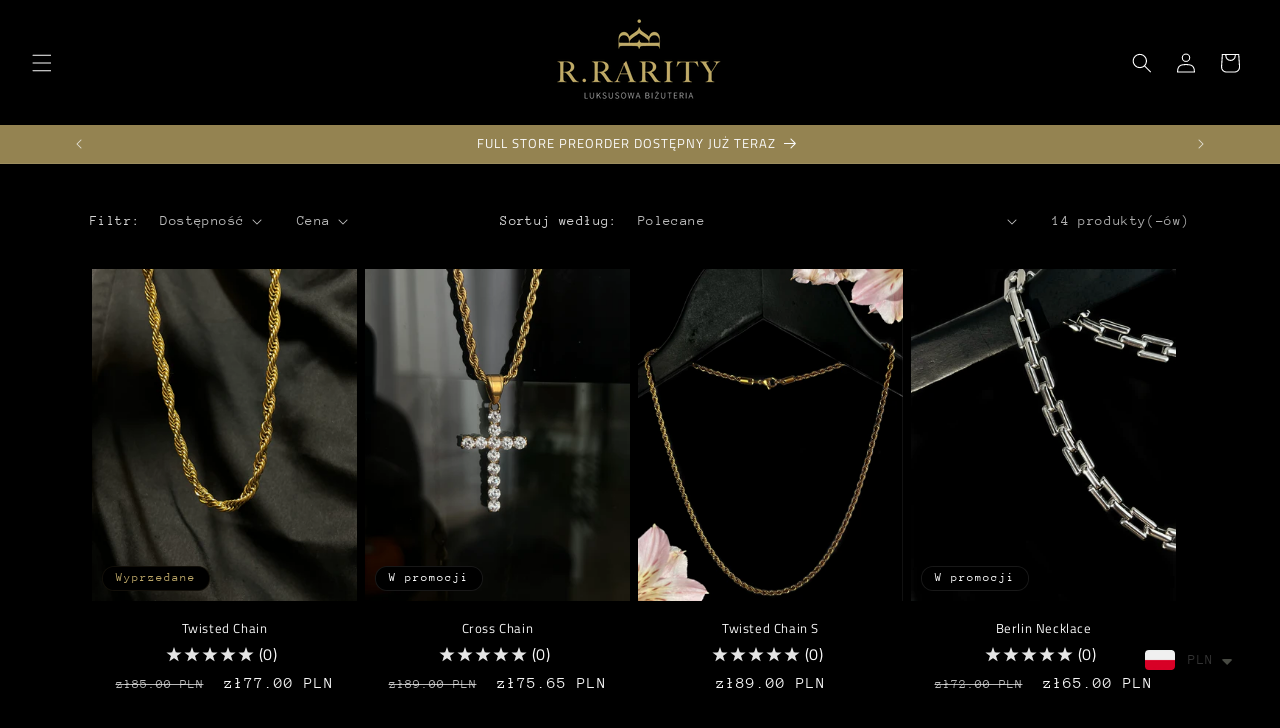

--- FILE ---
content_type: text/html; charset=utf-8
request_url: https://rrarity.com/collections/necklaces
body_size: 39272
content:
<!doctype html>
<html class="js" lang="pl">
  <head>
    <meta charset="utf-8">
    <meta http-equiv="X-UA-Compatible" content="IE=edge">
    <meta name="viewport" content="width=device-width,initial-scale=1">
    <meta name="theme-color" content="">
    <link rel="canonical" href="https://rrarity.com/collections/necklaces"><link rel="icon" type="image/png" href="//rrarity.com/cdn/shop/files/favicon_e0ebe1d1-f387-4b28-bee3-1dab5378c111.png?crop=center&height=32&v=1669056433&width=32"><link rel="preconnect" href="https://fonts.shopifycdn.com" crossorigin><title>
      NASZYJNIKI
 &ndash; R.RARITY</title>

    
      <meta name="description" content="Wszystkie naszyjniki R.Rarity w jednej kolekcji.">
    

    

<meta property="og:site_name" content="R.RARITY">
<meta property="og:url" content="https://rrarity.com/collections/necklaces">
<meta property="og:title" content="NASZYJNIKI">
<meta property="og:type" content="website">
<meta property="og:description" content="Wszystkie naszyjniki R.Rarity w jednej kolekcji."><meta property="og:image" content="http://rrarity.com/cdn/shop/collections/image.jpg?v=1707950361">
  <meta property="og:image:secure_url" content="https://rrarity.com/cdn/shop/collections/image.jpg?v=1707950361">
  <meta property="og:image:width" content="3163">
  <meta property="og:image:height" content="4745"><meta name="twitter:card" content="summary_large_image">
<meta name="twitter:title" content="NASZYJNIKI">
<meta name="twitter:description" content="Wszystkie naszyjniki R.Rarity w jednej kolekcji.">


    <script src="//rrarity.com/cdn/shop/t/53/assets/constants.js?v=132983761750457495441765732648" defer="defer"></script>
    <script src="//rrarity.com/cdn/shop/t/53/assets/pubsub.js?v=25310214064522200911765732649" defer="defer"></script>
    <script src="//rrarity.com/cdn/shop/t/53/assets/global.js?v=7301445359237545521765732648" defer="defer"></script>
    <script src="//rrarity.com/cdn/shop/t/53/assets/details-disclosure.js?v=13653116266235556501765732648" defer="defer"></script>
    <script src="//rrarity.com/cdn/shop/t/53/assets/details-modal.js?v=25581673532751508451765732648" defer="defer"></script>
    <script src="//rrarity.com/cdn/shop/t/53/assets/search-form.js?v=133129549252120666541765732650" defer="defer"></script><script src="//rrarity.com/cdn/shop/t/53/assets/animations.js?v=88693664871331136111765732648" defer="defer"></script><script>window.performance && window.performance.mark && window.performance.mark('shopify.content_for_header.start');</script><meta name="facebook-domain-verification" content="puwkwijexrvtxxm18gjfn1ncdd9uum">
<meta id="shopify-digital-wallet" name="shopify-digital-wallet" content="/57143787701/digital_wallets/dialog">
<link rel="alternate" type="application/atom+xml" title="Feed" href="/collections/necklaces.atom" />
<link rel="alternate" type="application/json+oembed" href="https://rrarity.com/collections/necklaces.oembed">
<script async="async" src="/checkouts/internal/preloads.js?locale=pl-PL"></script>
<script id="shopify-features" type="application/json">{"accessToken":"0a8a1ad8e34929b13588fa21aa650bb8","betas":["rich-media-storefront-analytics"],"domain":"rrarity.com","predictiveSearch":true,"shopId":57143787701,"locale":"pl"}</script>
<script>var Shopify = Shopify || {};
Shopify.shop = "r-rarity.myshopify.com";
Shopify.locale = "pl";
Shopify.currency = {"active":"PLN","rate":"1.0"};
Shopify.country = "PL";
Shopify.theme = {"name":"Grudzień | 2025","id":193829929309,"schema_name":"Dawn","schema_version":"15.4.1","theme_store_id":887,"role":"main"};
Shopify.theme.handle = "null";
Shopify.theme.style = {"id":null,"handle":null};
Shopify.cdnHost = "rrarity.com/cdn";
Shopify.routes = Shopify.routes || {};
Shopify.routes.root = "/";</script>
<script type="module">!function(o){(o.Shopify=o.Shopify||{}).modules=!0}(window);</script>
<script>!function(o){function n(){var o=[];function n(){o.push(Array.prototype.slice.apply(arguments))}return n.q=o,n}var t=o.Shopify=o.Shopify||{};t.loadFeatures=n(),t.autoloadFeatures=n()}(window);</script>
<script id="shop-js-analytics" type="application/json">{"pageType":"collection"}</script>
<script defer="defer" async type="module" src="//rrarity.com/cdn/shopifycloud/shop-js/modules/v2/client.init-shop-cart-sync_C3xTGyPg.pl.esm.js"></script>
<script defer="defer" async type="module" src="//rrarity.com/cdn/shopifycloud/shop-js/modules/v2/chunk.common_nYVXtoE1.esm.js"></script>
<script type="module">
  await import("//rrarity.com/cdn/shopifycloud/shop-js/modules/v2/client.init-shop-cart-sync_C3xTGyPg.pl.esm.js");
await import("//rrarity.com/cdn/shopifycloud/shop-js/modules/v2/chunk.common_nYVXtoE1.esm.js");

  window.Shopify.SignInWithShop?.initShopCartSync?.({"fedCMEnabled":true,"windoidEnabled":true});

</script>
<script>(function() {
  var isLoaded = false;
  function asyncLoad() {
    if (isLoaded) return;
    isLoaded = true;
    var urls = ["https:\/\/cdn.recovermycart.com\/scripts\/keepcart\/CartJS.min.js?shop=r-rarity.myshopify.com\u0026shop=r-rarity.myshopify.com","https:\/\/upsell-app.logbase.io\/lb-upsell.js?shop=r-rarity.myshopify.com","https:\/\/static.klaviyo.com\/onsite\/js\/Ri8QfE\/klaviyo.js?company_id=Ri8QfE\u0026shop=r-rarity.myshopify.com","https:\/\/cdn.hextom.com\/js\/eventpromotionbar.js?shop=r-rarity.myshopify.com","https:\/\/cdn-bundler.nice-team.net\/app\/js\/bundler.js?shop=r-rarity.myshopify.com"];
    for (var i = 0; i < urls.length; i++) {
      var s = document.createElement('script');
      s.type = 'text/javascript';
      s.async = true;
      s.src = urls[i];
      var x = document.getElementsByTagName('script')[0];
      x.parentNode.insertBefore(s, x);
    }
  };
  if(window.attachEvent) {
    window.attachEvent('onload', asyncLoad);
  } else {
    window.addEventListener('load', asyncLoad, false);
  }
})();</script>
<script id="__st">var __st={"a":57143787701,"offset":3600,"reqid":"ef176e1b-5d9d-4927-a5ab-7c8386253730-1768730894","pageurl":"rrarity.com\/collections\/necklaces","u":"f02053ab1aa7","p":"collection","rtyp":"collection","rid":280426283189};</script>
<script>window.ShopifyPaypalV4VisibilityTracking = true;</script>
<script id="captcha-bootstrap">!function(){'use strict';const t='contact',e='account',n='new_comment',o=[[t,t],['blogs',n],['comments',n],[t,'customer']],c=[[e,'customer_login'],[e,'guest_login'],[e,'recover_customer_password'],[e,'create_customer']],r=t=>t.map((([t,e])=>`form[action*='/${t}']:not([data-nocaptcha='true']) input[name='form_type'][value='${e}']`)).join(','),a=t=>()=>t?[...document.querySelectorAll(t)].map((t=>t.form)):[];function s(){const t=[...o],e=r(t);return a(e)}const i='password',u='form_key',d=['recaptcha-v3-token','g-recaptcha-response','h-captcha-response',i],f=()=>{try{return window.sessionStorage}catch{return}},m='__shopify_v',_=t=>t.elements[u];function p(t,e,n=!1){try{const o=window.sessionStorage,c=JSON.parse(o.getItem(e)),{data:r}=function(t){const{data:e,action:n}=t;return t[m]||n?{data:e,action:n}:{data:t,action:n}}(c);for(const[e,n]of Object.entries(r))t.elements[e]&&(t.elements[e].value=n);n&&o.removeItem(e)}catch(o){console.error('form repopulation failed',{error:o})}}const l='form_type',E='cptcha';function T(t){t.dataset[E]=!0}const w=window,h=w.document,L='Shopify',v='ce_forms',y='captcha';let A=!1;((t,e)=>{const n=(g='f06e6c50-85a8-45c8-87d0-21a2b65856fe',I='https://cdn.shopify.com/shopifycloud/storefront-forms-hcaptcha/ce_storefront_forms_captcha_hcaptcha.v1.5.2.iife.js',D={infoText:'Chronione przez hCaptcha',privacyText:'Prywatność',termsText:'Warunki'},(t,e,n)=>{const o=w[L][v],c=o.bindForm;if(c)return c(t,g,e,D).then(n);var r;o.q.push([[t,g,e,D],n]),r=I,A||(h.body.append(Object.assign(h.createElement('script'),{id:'captcha-provider',async:!0,src:r})),A=!0)});var g,I,D;w[L]=w[L]||{},w[L][v]=w[L][v]||{},w[L][v].q=[],w[L][y]=w[L][y]||{},w[L][y].protect=function(t,e){n(t,void 0,e),T(t)},Object.freeze(w[L][y]),function(t,e,n,w,h,L){const[v,y,A,g]=function(t,e,n){const i=e?o:[],u=t?c:[],d=[...i,...u],f=r(d),m=r(i),_=r(d.filter((([t,e])=>n.includes(e))));return[a(f),a(m),a(_),s()]}(w,h,L),I=t=>{const e=t.target;return e instanceof HTMLFormElement?e:e&&e.form},D=t=>v().includes(t);t.addEventListener('submit',(t=>{const e=I(t);if(!e)return;const n=D(e)&&!e.dataset.hcaptchaBound&&!e.dataset.recaptchaBound,o=_(e),c=g().includes(e)&&(!o||!o.value);(n||c)&&t.preventDefault(),c&&!n&&(function(t){try{if(!f())return;!function(t){const e=f();if(!e)return;const n=_(t);if(!n)return;const o=n.value;o&&e.removeItem(o)}(t);const e=Array.from(Array(32),(()=>Math.random().toString(36)[2])).join('');!function(t,e){_(t)||t.append(Object.assign(document.createElement('input'),{type:'hidden',name:u})),t.elements[u].value=e}(t,e),function(t,e){const n=f();if(!n)return;const o=[...t.querySelectorAll(`input[type='${i}']`)].map((({name:t})=>t)),c=[...d,...o],r={};for(const[a,s]of new FormData(t).entries())c.includes(a)||(r[a]=s);n.setItem(e,JSON.stringify({[m]:1,action:t.action,data:r}))}(t,e)}catch(e){console.error('failed to persist form',e)}}(e),e.submit())}));const S=(t,e)=>{t&&!t.dataset[E]&&(n(t,e.some((e=>e===t))),T(t))};for(const o of['focusin','change'])t.addEventListener(o,(t=>{const e=I(t);D(e)&&S(e,y())}));const B=e.get('form_key'),M=e.get(l),P=B&&M;t.addEventListener('DOMContentLoaded',(()=>{const t=y();if(P)for(const e of t)e.elements[l].value===M&&p(e,B);[...new Set([...A(),...v().filter((t=>'true'===t.dataset.shopifyCaptcha))])].forEach((e=>S(e,t)))}))}(h,new URLSearchParams(w.location.search),n,t,e,['guest_login'])})(!0,!0)}();</script>
<script integrity="sha256-4kQ18oKyAcykRKYeNunJcIwy7WH5gtpwJnB7kiuLZ1E=" data-source-attribution="shopify.loadfeatures" defer="defer" src="//rrarity.com/cdn/shopifycloud/storefront/assets/storefront/load_feature-a0a9edcb.js" crossorigin="anonymous"></script>
<script data-source-attribution="shopify.dynamic_checkout.dynamic.init">var Shopify=Shopify||{};Shopify.PaymentButton=Shopify.PaymentButton||{isStorefrontPortableWallets:!0,init:function(){window.Shopify.PaymentButton.init=function(){};var t=document.createElement("script");t.src="https://rrarity.com/cdn/shopifycloud/portable-wallets/latest/portable-wallets.pl.js",t.type="module",document.head.appendChild(t)}};
</script>
<script data-source-attribution="shopify.dynamic_checkout.buyer_consent">
  function portableWalletsHideBuyerConsent(e){var t=document.getElementById("shopify-buyer-consent"),n=document.getElementById("shopify-subscription-policy-button");t&&n&&(t.classList.add("hidden"),t.setAttribute("aria-hidden","true"),n.removeEventListener("click",e))}function portableWalletsShowBuyerConsent(e){var t=document.getElementById("shopify-buyer-consent"),n=document.getElementById("shopify-subscription-policy-button");t&&n&&(t.classList.remove("hidden"),t.removeAttribute("aria-hidden"),n.addEventListener("click",e))}window.Shopify?.PaymentButton&&(window.Shopify.PaymentButton.hideBuyerConsent=portableWalletsHideBuyerConsent,window.Shopify.PaymentButton.showBuyerConsent=portableWalletsShowBuyerConsent);
</script>
<script data-source-attribution="shopify.dynamic_checkout.cart.bootstrap">document.addEventListener("DOMContentLoaded",(function(){function t(){return document.querySelector("shopify-accelerated-checkout-cart, shopify-accelerated-checkout")}if(t())Shopify.PaymentButton.init();else{new MutationObserver((function(e,n){t()&&(Shopify.PaymentButton.init(),n.disconnect())})).observe(document.body,{childList:!0,subtree:!0})}}));
</script>
<script id='scb4127' type='text/javascript' async='' src='https://rrarity.com/cdn/shopifycloud/privacy-banner/storefront-banner.js'></script><link id="shopify-accelerated-checkout-styles" rel="stylesheet" media="screen" href="https://rrarity.com/cdn/shopifycloud/portable-wallets/latest/accelerated-checkout-backwards-compat.css" crossorigin="anonymous">
<style id="shopify-accelerated-checkout-cart">
        #shopify-buyer-consent {
  margin-top: 1em;
  display: inline-block;
  width: 100%;
}

#shopify-buyer-consent.hidden {
  display: none;
}

#shopify-subscription-policy-button {
  background: none;
  border: none;
  padding: 0;
  text-decoration: underline;
  font-size: inherit;
  cursor: pointer;
}

#shopify-subscription-policy-button::before {
  box-shadow: none;
}

      </style>
<script id="sections-script" data-sections="header" defer="defer" src="//rrarity.com/cdn/shop/t/53/compiled_assets/scripts.js?1513"></script>
<script>window.performance && window.performance.mark && window.performance.mark('shopify.content_for_header.end');</script>


    <style data-shopify>
      @font-face {
  font-family: "Anonymous Pro";
  font-weight: 400;
  font-style: normal;
  font-display: swap;
  src: url("//rrarity.com/cdn/fonts/anonymous_pro/anonymouspro_n4.f8892cc1cfa3d797af6172c8eeddce62cf610e33.woff2") format("woff2"),
       url("//rrarity.com/cdn/fonts/anonymous_pro/anonymouspro_n4.a707ca3ea5e6b6468ff0c29cf7e105dca1c09be4.woff") format("woff");
}

      @font-face {
  font-family: "Anonymous Pro";
  font-weight: 700;
  font-style: normal;
  font-display: swap;
  src: url("//rrarity.com/cdn/fonts/anonymous_pro/anonymouspro_n7.1abf60a1262a5f61d3e7f19599b5bc79deae580f.woff2") format("woff2"),
       url("//rrarity.com/cdn/fonts/anonymous_pro/anonymouspro_n7.72f538c813c55fd861df0050c3a89911062226b9.woff") format("woff");
}

      @font-face {
  font-family: "Anonymous Pro";
  font-weight: 400;
  font-style: italic;
  font-display: swap;
  src: url("//rrarity.com/cdn/fonts/anonymous_pro/anonymouspro_i4.e25745b6d033a0b4eea75ad1dd0df2b911abcf1f.woff2") format("woff2"),
       url("//rrarity.com/cdn/fonts/anonymous_pro/anonymouspro_i4.280c8776a79ac154f9332217a9852603e17ae391.woff") format("woff");
}

      @font-face {
  font-family: "Anonymous Pro";
  font-weight: 700;
  font-style: italic;
  font-display: swap;
  src: url("//rrarity.com/cdn/fonts/anonymous_pro/anonymouspro_i7.ee4faea594767398c1a7c2d939c79e197bcdaf0b.woff2") format("woff2"),
       url("//rrarity.com/cdn/fonts/anonymous_pro/anonymouspro_i7.d1ad252be5feb58dd0c7443a002463a98964f452.woff") format("woff");
}

      @font-face {
  font-family: "Titillium Web";
  font-weight: 400;
  font-style: normal;
  font-display: swap;
  src: url("//rrarity.com/cdn/fonts/titillium_web/titilliumweb_n4.dc3610b1c7b7eb152fc1ddefb77e83a0b84386b3.woff2") format("woff2"),
       url("//rrarity.com/cdn/fonts/titillium_web/titilliumweb_n4.24dc69d5a89277f2854e112bddfd2c5420fd3973.woff") format("woff");
}


      
        :root,
        .color-background-1 {
          --color-background: 0,0,0;
        
          --gradient-background: #000000;
        

        

        --color-foreground: 250,250,250;
        --color-background-contrast: 128,128,128;
        --color-shadow: 0,0,0;
        --color-button: 190,169,107;
        --color-button-text: 0,0,0;
        --color-secondary-button: 0,0,0;
        --color-secondary-button-text: 190,169,107;
        --color-link: 190,169,107;
        --color-badge-foreground: 250,250,250;
        --color-badge-background: 0,0,0;
        --color-badge-border: 250,250,250;
        --payment-terms-background-color: rgb(0 0 0);
      }
      
        
        .color-background-2 {
          --color-background: 0,0,0;
        
          --gradient-background: radial-gradient(rgba(20, 20, 20, 1), rgba(0, 0, 0, 1) 49%, rgba(50, 50, 50, 1) 100%);
        

        

        --color-foreground: 190,169,107;
        --color-background-contrast: 128,128,128;
        --color-shadow: 0,0,0;
        --color-button: 190,169,107;
        --color-button-text: 0,0,0;
        --color-secondary-button: 0,0,0;
        --color-secondary-button-text: 190,169,107;
        --color-link: 190,169,107;
        --color-badge-foreground: 190,169,107;
        --color-badge-background: 0,0,0;
        --color-badge-border: 190,169,107;
        --payment-terms-background-color: rgb(0 0 0);
      }
      
        
        .color-inverse {
          --color-background: 0,0,0;
        
          --gradient-background: #000000;
        

        

        --color-foreground: 190,169,107;
        --color-background-contrast: 128,128,128;
        --color-shadow: 190,169,107;
        --color-button: 0,0,0;
        --color-button-text: 190,169,107;
        --color-secondary-button: 0,0,0;
        --color-secondary-button-text: 0,0,0;
        --color-link: 0,0,0;
        --color-badge-foreground: 190,169,107;
        --color-badge-background: 0,0,0;
        --color-badge-border: 190,169,107;
        --payment-terms-background-color: rgb(0 0 0);
      }
      
        
        .color-accent-1 {
          --color-background: 148,131,81;
        
          --gradient-background: #948351;
        

        

        --color-foreground: 250,250,250;
        --color-background-contrast: 66,58,36;
        --color-shadow: 0,0,0;
        --color-button: 0,0,0;
        --color-button-text: 0,0,0;
        --color-secondary-button: 148,131,81;
        --color-secondary-button-text: 190,169,107;
        --color-link: 190,169,107;
        --color-badge-foreground: 250,250,250;
        --color-badge-background: 148,131,81;
        --color-badge-border: 250,250,250;
        --payment-terms-background-color: rgb(148 131 81);
      }
      
        
        .color-accent-2 {
          --color-background: 0,0,0;
        
          --gradient-background: #000000;
        

        

        --color-foreground: 255,255,255;
        --color-background-contrast: 128,128,128;
        --color-shadow: 250,250,250;
        --color-button: 255,255,255;
        --color-button-text: 0,0,0;
        --color-secondary-button: 0,0,0;
        --color-secondary-button-text: 255,255,255;
        --color-link: 255,255,255;
        --color-badge-foreground: 255,255,255;
        --color-badge-background: 0,0,0;
        --color-badge-border: 255,255,255;
        --payment-terms-background-color: rgb(0 0 0);
      }
      

      body, .color-background-1, .color-background-2, .color-inverse, .color-accent-1, .color-accent-2 {
        color: rgba(var(--color-foreground), 0.75);
        background-color: rgb(var(--color-background));
      }

      :root {
        --font-body-family: "Anonymous Pro", monospace;
        --font-body-style: normal;
        --font-body-weight: 400;
        --font-body-weight-bold: 700;

        --font-heading-family: "Titillium Web", sans-serif;
        --font-heading-style: normal;
        --font-heading-weight: 400;

        --font-body-scale: 1.0;
        --font-heading-scale: 1.0;

        --media-padding: px;
        --media-border-opacity: 0.05;
        --media-border-width: 1px;
        --media-radius: 0px;
        --media-shadow-opacity: 0.0;
        --media-shadow-horizontal-offset: 0px;
        --media-shadow-vertical-offset: 4px;
        --media-shadow-blur-radius: 5px;
        --media-shadow-visible: 0;

        --page-width: 120rem;
        --page-width-margin: 0rem;

        --product-card-image-padding: 0.2rem;
        --product-card-corner-radius: 0.2rem;
        --product-card-text-alignment: center;
        --product-card-border-width: 0.0rem;
        --product-card-border-opacity: 0.05;
        --product-card-shadow-opacity: 0.0;
        --product-card-shadow-visible: 0;
        --product-card-shadow-horizontal-offset: 0.0rem;
        --product-card-shadow-vertical-offset: 2.2rem;
        --product-card-shadow-blur-radius: 1.0rem;

        --collection-card-image-padding: 0.0rem;
        --collection-card-corner-radius: 0.0rem;
        --collection-card-text-alignment: left;
        --collection-card-border-width: 0.0rem;
        --collection-card-border-opacity: 0.1;
        --collection-card-shadow-opacity: 0.0;
        --collection-card-shadow-visible: 0;
        --collection-card-shadow-horizontal-offset: 0.0rem;
        --collection-card-shadow-vertical-offset: 0.4rem;
        --collection-card-shadow-blur-radius: 0.5rem;

        --blog-card-image-padding: 0.0rem;
        --blog-card-corner-radius: 0.0rem;
        --blog-card-text-alignment: left;
        --blog-card-border-width: 0.0rem;
        --blog-card-border-opacity: 0.1;
        --blog-card-shadow-opacity: 0.0;
        --blog-card-shadow-visible: 0;
        --blog-card-shadow-horizontal-offset: 0.0rem;
        --blog-card-shadow-vertical-offset: 0.4rem;
        --blog-card-shadow-blur-radius: 0.5rem;

        --badge-corner-radius: 4.0rem;

        --popup-border-width: 1px;
        --popup-border-opacity: 0.1;
        --popup-corner-radius: 0px;
        --popup-shadow-opacity: 0.0;
        --popup-shadow-horizontal-offset: 0px;
        --popup-shadow-vertical-offset: 4px;
        --popup-shadow-blur-radius: 5px;

        --drawer-border-width: 1px;
        --drawer-border-opacity: 0.1;
        --drawer-shadow-opacity: 0.0;
        --drawer-shadow-horizontal-offset: 0px;
        --drawer-shadow-vertical-offset: 4px;
        --drawer-shadow-blur-radius: 5px;

        --spacing-sections-desktop: 0px;
        --spacing-sections-mobile: 0px;

        --grid-desktop-vertical-spacing: 8px;
        --grid-desktop-horizontal-spacing: 4px;
        --grid-mobile-vertical-spacing: 4px;
        --grid-mobile-horizontal-spacing: 2px;

        --text-boxes-border-opacity: 0.1;
        --text-boxes-border-width: 0px;
        --text-boxes-radius: 0px;
        --text-boxes-shadow-opacity: 0.0;
        --text-boxes-shadow-visible: 0;
        --text-boxes-shadow-horizontal-offset: 0px;
        --text-boxes-shadow-vertical-offset: 4px;
        --text-boxes-shadow-blur-radius: 5px;

        --buttons-radius: 10px;
        --buttons-radius-outset: 11px;
        --buttons-border-width: 1px;
        --buttons-border-opacity: 1.0;
        --buttons-shadow-opacity: 0.0;
        --buttons-shadow-visible: 0;
        --buttons-shadow-horizontal-offset: 0px;
        --buttons-shadow-vertical-offset: 4px;
        --buttons-shadow-blur-radius: 5px;
        --buttons-border-offset: 0.3px;

        --inputs-radius: 0px;
        --inputs-border-width: 1px;
        --inputs-border-opacity: 0.55;
        --inputs-shadow-opacity: 0.0;
        --inputs-shadow-horizontal-offset: 0px;
        --inputs-margin-offset: 0px;
        --inputs-shadow-vertical-offset: 4px;
        --inputs-shadow-blur-radius: 5px;
        --inputs-radius-outset: 0px;

        --variant-pills-radius: 30px;
        --variant-pills-border-width: 1px;
        --variant-pills-border-opacity: 0.55;
        --variant-pills-shadow-opacity: 0.0;
        --variant-pills-shadow-horizontal-offset: 0px;
        --variant-pills-shadow-vertical-offset: 4px;
        --variant-pills-shadow-blur-radius: 5px;
      }

      *,
      *::before,
      *::after {
        box-sizing: inherit;
      }

      html {
        box-sizing: border-box;
        font-size: calc(var(--font-body-scale) * 62.5%);
        height: 100%;
      }

      body {
        display: grid;
        grid-template-rows: auto auto 1fr auto;
        grid-template-columns: 100%;
        min-height: 100%;
        margin: 0;
        font-size: 1.5rem;
        letter-spacing: 0.06rem;
        line-height: calc(1 + 0.8 / var(--font-body-scale));
        font-family: var(--font-body-family);
        font-style: var(--font-body-style);
        font-weight: var(--font-body-weight);
      }

      @media screen and (min-width: 750px) {
        body {
          font-size: 1.6rem;
        }
      }
    </style>

    <link href="//rrarity.com/cdn/shop/t/53/assets/base.css?v=159841507637079171801765732648" rel="stylesheet" type="text/css" media="all" />
    <link rel="stylesheet" href="//rrarity.com/cdn/shop/t/53/assets/component-cart-items.css?v=13033300910818915211765732648" media="print" onload="this.media='all'">
      <link rel="preload" as="font" href="//rrarity.com/cdn/fonts/anonymous_pro/anonymouspro_n4.f8892cc1cfa3d797af6172c8eeddce62cf610e33.woff2" type="font/woff2" crossorigin>
      

      <link rel="preload" as="font" href="//rrarity.com/cdn/fonts/titillium_web/titilliumweb_n4.dc3610b1c7b7eb152fc1ddefb77e83a0b84386b3.woff2" type="font/woff2" crossorigin>
      
<link href="//rrarity.com/cdn/shop/t/53/assets/component-localization-form.css?v=170315343355214948141765732648" rel="stylesheet" type="text/css" media="all" />
      <script src="//rrarity.com/cdn/shop/t/53/assets/localization-form.js?v=144176611646395275351765732649" defer="defer"></script><link
        rel="stylesheet"
        href="//rrarity.com/cdn/shop/t/53/assets/component-predictive-search.css?v=118923337488134913561765732648"
        media="print"
        onload="this.media='all'"
      ><script>
      if (Shopify.designMode) {
        document.documentElement.classList.add('shopify-design-mode');
      }
    </script>
  <script src="https://cdn.shopify.com/extensions/cfc76123-b24f-4e9a-a1dc-585518796af7/forms-2294/assets/shopify-forms-loader.js" type="text/javascript" defer="defer"></script>
<script src="https://cdn.shopify.com/extensions/a9a32278-85fd-435d-a2e4-15afbc801656/nova-multi-currency-converter-1/assets/nova-cur-app-embed.js" type="text/javascript" defer="defer"></script>
<link href="https://cdn.shopify.com/extensions/a9a32278-85fd-435d-a2e4-15afbc801656/nova-multi-currency-converter-1/assets/nova-cur.css" rel="stylesheet" type="text/css" media="all">
<link href="https://monorail-edge.shopifysvc.com" rel="dns-prefetch">
<script>(function(){if ("sendBeacon" in navigator && "performance" in window) {try {var session_token_from_headers = performance.getEntriesByType('navigation')[0].serverTiming.find(x => x.name == '_s').description;} catch {var session_token_from_headers = undefined;}var session_cookie_matches = document.cookie.match(/_shopify_s=([^;]*)/);var session_token_from_cookie = session_cookie_matches && session_cookie_matches.length === 2 ? session_cookie_matches[1] : "";var session_token = session_token_from_headers || session_token_from_cookie || "";function handle_abandonment_event(e) {var entries = performance.getEntries().filter(function(entry) {return /monorail-edge.shopifysvc.com/.test(entry.name);});if (!window.abandonment_tracked && entries.length === 0) {window.abandonment_tracked = true;var currentMs = Date.now();var navigation_start = performance.timing.navigationStart;var payload = {shop_id: 57143787701,url: window.location.href,navigation_start,duration: currentMs - navigation_start,session_token,page_type: "collection"};window.navigator.sendBeacon("https://monorail-edge.shopifysvc.com/v1/produce", JSON.stringify({schema_id: "online_store_buyer_site_abandonment/1.1",payload: payload,metadata: {event_created_at_ms: currentMs,event_sent_at_ms: currentMs}}));}}window.addEventListener('pagehide', handle_abandonment_event);}}());</script>
<script id="web-pixels-manager-setup">(function e(e,d,r,n,o){if(void 0===o&&(o={}),!Boolean(null===(a=null===(i=window.Shopify)||void 0===i?void 0:i.analytics)||void 0===a?void 0:a.replayQueue)){var i,a;window.Shopify=window.Shopify||{};var t=window.Shopify;t.analytics=t.analytics||{};var s=t.analytics;s.replayQueue=[],s.publish=function(e,d,r){return s.replayQueue.push([e,d,r]),!0};try{self.performance.mark("wpm:start")}catch(e){}var l=function(){var e={modern:/Edge?\/(1{2}[4-9]|1[2-9]\d|[2-9]\d{2}|\d{4,})\.\d+(\.\d+|)|Firefox\/(1{2}[4-9]|1[2-9]\d|[2-9]\d{2}|\d{4,})\.\d+(\.\d+|)|Chrom(ium|e)\/(9{2}|\d{3,})\.\d+(\.\d+|)|(Maci|X1{2}).+ Version\/(15\.\d+|(1[6-9]|[2-9]\d|\d{3,})\.\d+)([,.]\d+|)( \(\w+\)|)( Mobile\/\w+|) Safari\/|Chrome.+OPR\/(9{2}|\d{3,})\.\d+\.\d+|(CPU[ +]OS|iPhone[ +]OS|CPU[ +]iPhone|CPU IPhone OS|CPU iPad OS)[ +]+(15[._]\d+|(1[6-9]|[2-9]\d|\d{3,})[._]\d+)([._]\d+|)|Android:?[ /-](13[3-9]|1[4-9]\d|[2-9]\d{2}|\d{4,})(\.\d+|)(\.\d+|)|Android.+Firefox\/(13[5-9]|1[4-9]\d|[2-9]\d{2}|\d{4,})\.\d+(\.\d+|)|Android.+Chrom(ium|e)\/(13[3-9]|1[4-9]\d|[2-9]\d{2}|\d{4,})\.\d+(\.\d+|)|SamsungBrowser\/([2-9]\d|\d{3,})\.\d+/,legacy:/Edge?\/(1[6-9]|[2-9]\d|\d{3,})\.\d+(\.\d+|)|Firefox\/(5[4-9]|[6-9]\d|\d{3,})\.\d+(\.\d+|)|Chrom(ium|e)\/(5[1-9]|[6-9]\d|\d{3,})\.\d+(\.\d+|)([\d.]+$|.*Safari\/(?![\d.]+ Edge\/[\d.]+$))|(Maci|X1{2}).+ Version\/(10\.\d+|(1[1-9]|[2-9]\d|\d{3,})\.\d+)([,.]\d+|)( \(\w+\)|)( Mobile\/\w+|) Safari\/|Chrome.+OPR\/(3[89]|[4-9]\d|\d{3,})\.\d+\.\d+|(CPU[ +]OS|iPhone[ +]OS|CPU[ +]iPhone|CPU IPhone OS|CPU iPad OS)[ +]+(10[._]\d+|(1[1-9]|[2-9]\d|\d{3,})[._]\d+)([._]\d+|)|Android:?[ /-](13[3-9]|1[4-9]\d|[2-9]\d{2}|\d{4,})(\.\d+|)(\.\d+|)|Mobile Safari.+OPR\/([89]\d|\d{3,})\.\d+\.\d+|Android.+Firefox\/(13[5-9]|1[4-9]\d|[2-9]\d{2}|\d{4,})\.\d+(\.\d+|)|Android.+Chrom(ium|e)\/(13[3-9]|1[4-9]\d|[2-9]\d{2}|\d{4,})\.\d+(\.\d+|)|Android.+(UC? ?Browser|UCWEB|U3)[ /]?(15\.([5-9]|\d{2,})|(1[6-9]|[2-9]\d|\d{3,})\.\d+)\.\d+|SamsungBrowser\/(5\.\d+|([6-9]|\d{2,})\.\d+)|Android.+MQ{2}Browser\/(14(\.(9|\d{2,})|)|(1[5-9]|[2-9]\d|\d{3,})(\.\d+|))(\.\d+|)|K[Aa][Ii]OS\/(3\.\d+|([4-9]|\d{2,})\.\d+)(\.\d+|)/},d=e.modern,r=e.legacy,n=navigator.userAgent;return n.match(d)?"modern":n.match(r)?"legacy":"unknown"}(),u="modern"===l?"modern":"legacy",c=(null!=n?n:{modern:"",legacy:""})[u],f=function(e){return[e.baseUrl,"/wpm","/b",e.hashVersion,"modern"===e.buildTarget?"m":"l",".js"].join("")}({baseUrl:d,hashVersion:r,buildTarget:u}),m=function(e){var d=e.version,r=e.bundleTarget,n=e.surface,o=e.pageUrl,i=e.monorailEndpoint;return{emit:function(e){var a=e.status,t=e.errorMsg,s=(new Date).getTime(),l=JSON.stringify({metadata:{event_sent_at_ms:s},events:[{schema_id:"web_pixels_manager_load/3.1",payload:{version:d,bundle_target:r,page_url:o,status:a,surface:n,error_msg:t},metadata:{event_created_at_ms:s}}]});if(!i)return console&&console.warn&&console.warn("[Web Pixels Manager] No Monorail endpoint provided, skipping logging."),!1;try{return self.navigator.sendBeacon.bind(self.navigator)(i,l)}catch(e){}var u=new XMLHttpRequest;try{return u.open("POST",i,!0),u.setRequestHeader("Content-Type","text/plain"),u.send(l),!0}catch(e){return console&&console.warn&&console.warn("[Web Pixels Manager] Got an unhandled error while logging to Monorail."),!1}}}}({version:r,bundleTarget:l,surface:e.surface,pageUrl:self.location.href,monorailEndpoint:e.monorailEndpoint});try{o.browserTarget=l,function(e){var d=e.src,r=e.async,n=void 0===r||r,o=e.onload,i=e.onerror,a=e.sri,t=e.scriptDataAttributes,s=void 0===t?{}:t,l=document.createElement("script"),u=document.querySelector("head"),c=document.querySelector("body");if(l.async=n,l.src=d,a&&(l.integrity=a,l.crossOrigin="anonymous"),s)for(var f in s)if(Object.prototype.hasOwnProperty.call(s,f))try{l.dataset[f]=s[f]}catch(e){}if(o&&l.addEventListener("load",o),i&&l.addEventListener("error",i),u)u.appendChild(l);else{if(!c)throw new Error("Did not find a head or body element to append the script");c.appendChild(l)}}({src:f,async:!0,onload:function(){if(!function(){var e,d;return Boolean(null===(d=null===(e=window.Shopify)||void 0===e?void 0:e.analytics)||void 0===d?void 0:d.initialized)}()){var d=window.webPixelsManager.init(e)||void 0;if(d){var r=window.Shopify.analytics;r.replayQueue.forEach((function(e){var r=e[0],n=e[1],o=e[2];d.publishCustomEvent(r,n,o)})),r.replayQueue=[],r.publish=d.publishCustomEvent,r.visitor=d.visitor,r.initialized=!0}}},onerror:function(){return m.emit({status:"failed",errorMsg:"".concat(f," has failed to load")})},sri:function(e){var d=/^sha384-[A-Za-z0-9+/=]+$/;return"string"==typeof e&&d.test(e)}(c)?c:"",scriptDataAttributes:o}),m.emit({status:"loading"})}catch(e){m.emit({status:"failed",errorMsg:(null==e?void 0:e.message)||"Unknown error"})}}})({shopId: 57143787701,storefrontBaseUrl: "https://rrarity.com",extensionsBaseUrl: "https://extensions.shopifycdn.com/cdn/shopifycloud/web-pixels-manager",monorailEndpoint: "https://monorail-edge.shopifysvc.com/unstable/produce_batch",surface: "storefront-renderer",enabledBetaFlags: ["2dca8a86"],webPixelsConfigList: [{"id":"3058762077","configuration":"{\"accountID\":\"selleasy-metrics-track\"}","eventPayloadVersion":"v1","runtimeContext":"STRICT","scriptVersion":"5aac1f99a8ca74af74cea751ede503d2","type":"APP","apiClientId":5519923,"privacyPurposes":[],"dataSharingAdjustments":{"protectedCustomerApprovalScopes":["read_customer_email","read_customer_name","read_customer_personal_data"]}},{"id":"2292810077","configuration":"{\"shopId\": \"57143787701\", \"domain\": \"https:\/\/api.trustoo.io\/\"}","eventPayloadVersion":"v1","runtimeContext":"STRICT","scriptVersion":"ba09fa9fe3be54bc43d59b10cafc99bb","type":"APP","apiClientId":6212459,"privacyPurposes":["ANALYTICS","SALE_OF_DATA"],"dataSharingAdjustments":{"protectedCustomerApprovalScopes":["read_customer_address","read_customer_email","read_customer_name","read_customer_personal_data","read_customer_phone"]}},{"id":"1116766557","configuration":"{\"config\":\"{\\\"pixel_id\\\":\\\"G-XR33Q7RYCX\\\",\\\"gtag_events\\\":[{\\\"type\\\":\\\"purchase\\\",\\\"action_label\\\":\\\"G-XR33Q7RYCX\\\"},{\\\"type\\\":\\\"page_view\\\",\\\"action_label\\\":\\\"G-XR33Q7RYCX\\\"},{\\\"type\\\":\\\"view_item\\\",\\\"action_label\\\":\\\"G-XR33Q7RYCX\\\"},{\\\"type\\\":\\\"search\\\",\\\"action_label\\\":\\\"G-XR33Q7RYCX\\\"},{\\\"type\\\":\\\"add_to_cart\\\",\\\"action_label\\\":\\\"G-XR33Q7RYCX\\\"},{\\\"type\\\":\\\"begin_checkout\\\",\\\"action_label\\\":\\\"G-XR33Q7RYCX\\\"},{\\\"type\\\":\\\"add_payment_info\\\",\\\"action_label\\\":\\\"G-XR33Q7RYCX\\\"}],\\\"enable_monitoring_mode\\\":false}\"}","eventPayloadVersion":"v1","runtimeContext":"OPEN","scriptVersion":"b2a88bafab3e21179ed38636efcd8a93","type":"APP","apiClientId":1780363,"privacyPurposes":[],"dataSharingAdjustments":{"protectedCustomerApprovalScopes":["read_customer_address","read_customer_email","read_customer_name","read_customer_personal_data","read_customer_phone"]}},{"id":"848986461","configuration":"{\"pixelCode\":\"CKBD91BC77U0N39L64N0\"}","eventPayloadVersion":"v1","runtimeContext":"STRICT","scriptVersion":"22e92c2ad45662f435e4801458fb78cc","type":"APP","apiClientId":4383523,"privacyPurposes":["ANALYTICS","MARKETING","SALE_OF_DATA"],"dataSharingAdjustments":{"protectedCustomerApprovalScopes":["read_customer_address","read_customer_email","read_customer_name","read_customer_personal_data","read_customer_phone"]}},{"id":"441844061","configuration":"{\"pixel_id\":\"348278083701986\",\"pixel_type\":\"facebook_pixel\",\"metaapp_system_user_token\":\"-\"}","eventPayloadVersion":"v1","runtimeContext":"OPEN","scriptVersion":"ca16bc87fe92b6042fbaa3acc2fbdaa6","type":"APP","apiClientId":2329312,"privacyPurposes":["ANALYTICS","MARKETING","SALE_OF_DATA"],"dataSharingAdjustments":{"protectedCustomerApprovalScopes":["read_customer_address","read_customer_email","read_customer_name","read_customer_personal_data","read_customer_phone"]}},{"id":"156205405","configuration":"{\"tagID\":\"2614032792591\"}","eventPayloadVersion":"v1","runtimeContext":"STRICT","scriptVersion":"18031546ee651571ed29edbe71a3550b","type":"APP","apiClientId":3009811,"privacyPurposes":["ANALYTICS","MARKETING","SALE_OF_DATA"],"dataSharingAdjustments":{"protectedCustomerApprovalScopes":["read_customer_address","read_customer_email","read_customer_name","read_customer_personal_data","read_customer_phone"]}},{"id":"187203933","eventPayloadVersion":"v1","runtimeContext":"LAX","scriptVersion":"1","type":"CUSTOM","privacyPurposes":["ANALYTICS"],"name":"Google Analytics tag (migrated)"},{"id":"shopify-app-pixel","configuration":"{}","eventPayloadVersion":"v1","runtimeContext":"STRICT","scriptVersion":"0450","apiClientId":"shopify-pixel","type":"APP","privacyPurposes":["ANALYTICS","MARKETING"]},{"id":"shopify-custom-pixel","eventPayloadVersion":"v1","runtimeContext":"LAX","scriptVersion":"0450","apiClientId":"shopify-pixel","type":"CUSTOM","privacyPurposes":["ANALYTICS","MARKETING"]}],isMerchantRequest: false,initData: {"shop":{"name":"R.RARITY","paymentSettings":{"currencyCode":"PLN"},"myshopifyDomain":"r-rarity.myshopify.com","countryCode":"PL","storefrontUrl":"https:\/\/rrarity.com"},"customer":null,"cart":null,"checkout":null,"productVariants":[],"purchasingCompany":null},},"https://rrarity.com/cdn","fcfee988w5aeb613cpc8e4bc33m6693e112",{"modern":"","legacy":""},{"shopId":"57143787701","storefrontBaseUrl":"https:\/\/rrarity.com","extensionBaseUrl":"https:\/\/extensions.shopifycdn.com\/cdn\/shopifycloud\/web-pixels-manager","surface":"storefront-renderer","enabledBetaFlags":"[\"2dca8a86\"]","isMerchantRequest":"false","hashVersion":"fcfee988w5aeb613cpc8e4bc33m6693e112","publish":"custom","events":"[[\"page_viewed\",{}],[\"collection_viewed\",{\"collection\":{\"id\":\"280426283189\",\"title\":\"NASZYJNIKI\",\"productVariants\":[{\"price\":{\"amount\":77.0,\"currencyCode\":\"PLN\"},\"product\":{\"title\":\"Twisted Chain\",\"vendor\":\"R.RARITY\",\"id\":\"7173938544821\",\"untranslatedTitle\":\"Twisted Chain\",\"url\":\"\/products\/twisted-chain\",\"type\":\"\"},\"id\":\"48194428207453\",\"image\":{\"src\":\"\/\/rrarity.com\/cdn\/shop\/products\/image_991dba55-b339-4ead-9c7e-8ef18aef6cf5.jpg?v=1646055357\"},\"sku\":\"\",\"title\":\"Srebrny\",\"untranslatedTitle\":\"Srebrny\"},{\"price\":{\"amount\":75.65,\"currencyCode\":\"PLN\"},\"product\":{\"title\":\"Cross Chain\",\"vendor\":\"R.RARITY\",\"id\":\"9246435606877\",\"untranslatedTitle\":\"Cross Chain\",\"url\":\"\/products\/cross-chain\",\"type\":\"\"},\"id\":\"51205620433245\",\"image\":{\"src\":\"\/\/rrarity.com\/cdn\/shop\/files\/3F9B46B8-001D-4902-92DF-655FDABA2F94.jpg?v=1715592851\"},\"sku\":\"\",\"title\":\"srebrny\",\"untranslatedTitle\":\"srebrny\"},{\"price\":{\"amount\":89.0,\"currencyCode\":\"PLN\"},\"product\":{\"title\":\"Twisted Chain S\",\"vendor\":\"R.RARITY\",\"id\":\"8416814760285\",\"untranslatedTitle\":\"Twisted Chain S\",\"url\":\"\/products\/twisted-chain-3mm\",\"type\":\"\"},\"id\":\"46807481647453\",\"image\":{\"src\":\"\/\/rrarity.com\/cdn\/shop\/files\/15.png?v=1696858318\"},\"sku\":null,\"title\":\"Srebrny\",\"untranslatedTitle\":\"Srebrny\"},{\"price\":{\"amount\":65.0,\"currencyCode\":\"PLN\"},\"product\":{\"title\":\"Berlin Necklace\",\"vendor\":\"R.RARITY\",\"id\":\"7366647546037\",\"untranslatedTitle\":\"Berlin Necklace\",\"url\":\"\/products\/berlin-necklace\",\"type\":\"\"},\"id\":\"42521385533621\",\"image\":{\"src\":\"\/\/rrarity.com\/cdn\/shop\/products\/image_f89f0a53-f155-470e-b28e-159986cdedb1.heic?v=1673599166\"},\"sku\":\"\",\"title\":\"Srebrny\",\"untranslatedTitle\":\"Srebrny\"},{\"price\":{\"amount\":89.0,\"currencyCode\":\"PLN\"},\"product\":{\"title\":\"Bow Necklace\",\"vendor\":\"R.RARITY\",\"id\":\"9995753226589\",\"untranslatedTitle\":\"Bow Necklace\",\"url\":\"\/products\/bow-necklace\",\"type\":\"\"},\"id\":\"54368153502045\",\"image\":{\"src\":\"\/\/rrarity.com\/cdn\/shop\/files\/00AC6397-0500-417F-893F-0C4179D73391.png?v=1737016004\"},\"sku\":null,\"title\":\"Pozłocenie 18-karatowe\",\"untranslatedTitle\":\"Pozłocenie 18-karatowe\"},{\"price\":{\"amount\":89.0,\"currencyCode\":\"PLN\"},\"product\":{\"title\":\"Miami Star Necklace\",\"vendor\":\"R.RARITY\",\"id\":\"15011317317981\",\"untranslatedTitle\":\"Miami Star Necklace\",\"url\":\"\/products\/miami-star-necklace\",\"type\":\"\"},\"id\":\"55881543090525\",\"image\":{\"src\":\"\/\/rrarity.com\/cdn\/shop\/files\/FEBD3F67-CA90-4390-8487-7FF562EE2668.jpg?v=1737259460\"},\"sku\":null,\"title\":\"Pozłocenie 18-karatowe\",\"untranslatedTitle\":\"Pozłocenie 18-karatowe\"},{\"price\":{\"amount\":139.0,\"currencyCode\":\"PLN\"},\"product\":{\"title\":\"Seoul Necklace\",\"vendor\":\"R.RARITY\",\"id\":\"15413574009181\",\"untranslatedTitle\":\"Seoul Necklace\",\"url\":\"\/products\/untitled-may21_22-22\",\"type\":\"\"},\"id\":\"57634679128413\",\"image\":{\"src\":\"\/\/rrarity.com\/cdn\/shop\/files\/A2B2C102-2135-4E80-BA2C-C6F4C232747B.png?v=1747931480\"},\"sku\":null,\"title\":\"18-karatowe pozłocenie\",\"untranslatedTitle\":\"18-karatowe pozłocenie\"},{\"price\":{\"amount\":119.0,\"currencyCode\":\"PLN\"},\"product\":{\"title\":\"Silver Cross Necklace\",\"vendor\":\"R.RARITY\",\"id\":\"15497589064029\",\"untranslatedTitle\":\"Silver Cross Necklace\",\"url\":\"\/products\/silver-cross-necklace\",\"type\":\"\"},\"id\":\"58032191340893\",\"image\":{\"src\":\"\/\/rrarity.com\/cdn\/shop\/files\/IMG_5236copy.jpg?v=1752634987\"},\"sku\":null,\"title\":\"Default Title\",\"untranslatedTitle\":\"Default Title\"},{\"price\":{\"amount\":159.0,\"currencyCode\":\"PLN\"},\"product\":{\"title\":\"Autumn Chain\",\"vendor\":\"R.RARITY\",\"id\":\"15806811341149\",\"untranslatedTitle\":\"Autumn Chain\",\"url\":\"\/products\/autumn-chain\",\"type\":\"\"},\"id\":\"62843425751389\",\"image\":{\"src\":\"\/\/rrarity.com\/cdn\/shop\/files\/9D71CB73-D077-43AA-812F-6639FBE0105F.jpg?v=1765575658\"},\"sku\":null,\"title\":\"Pozłocenie 18-karatowe\",\"untranslatedTitle\":\"Pozłocenie 18-karatowe\"},{\"price\":{\"amount\":159.0,\"currencyCode\":\"PLN\"},\"product\":{\"title\":\"Spring Chain\",\"vendor\":\"R.RARITY\",\"id\":\"15806809375069\",\"untranslatedTitle\":\"Spring Chain\",\"url\":\"\/products\/spring-chain\",\"type\":\"\"},\"id\":\"62843418411357\",\"image\":{\"src\":\"\/\/rrarity.com\/cdn\/shop\/files\/2287F432-1F80-4638-ACE6-FC1409242C52.jpg?v=1765575677\"},\"sku\":null,\"title\":\"Pozłocenie 18-karatowe\",\"untranslatedTitle\":\"Pozłocenie 18-karatowe\"},{\"price\":{\"amount\":145.0,\"currencyCode\":\"PLN\"},\"product\":{\"title\":\"Autumn Necklace\",\"vendor\":\"R.RARITY\",\"id\":\"15806808621405\",\"untranslatedTitle\":\"Autumn Necklace\",\"url\":\"\/products\/autumn-necklace\",\"type\":\"\"},\"id\":\"62843416281437\",\"image\":{\"src\":\"\/\/rrarity.com\/cdn\/shop\/files\/4EC00A46-F88C-4B83-8FFD-387AC38F0080.jpg?v=1765574530\"},\"sku\":null,\"title\":\"Pozłocenie 18-karatowe\",\"untranslatedTitle\":\"Pozłocenie 18-karatowe\"},{\"price\":{\"amount\":145.0,\"currencyCode\":\"PLN\"},\"product\":{\"title\":\"Summer Necklace\",\"vendor\":\"R.RARITY\",\"id\":\"15806808293725\",\"untranslatedTitle\":\"Summer Necklace\",\"url\":\"\/products\/summer-necklace\",\"type\":\"\"},\"id\":\"62843415789917\",\"image\":{\"src\":\"\/\/rrarity.com\/cdn\/shop\/files\/59ED16E8-16A3-4058-A4C3-9F6E15976B1E.jpg?v=1765574665\"},\"sku\":null,\"title\":\"Pozłocenie 18-karatowe\",\"untranslatedTitle\":\"Pozłocenie 18-karatowe\"},{\"price\":{\"amount\":145.0,\"currencyCode\":\"PLN\"},\"product\":{\"title\":\"Spring Necklace\",\"vendor\":\"R.RARITY\",\"id\":\"15806805868893\",\"untranslatedTitle\":\"Spring Necklace\",\"url\":\"\/products\/spring-necklace\",\"type\":\"\"},\"id\":\"62843412578653\",\"image\":{\"src\":\"\/\/rrarity.com\/cdn\/shop\/files\/C887F31E-C165-4031-ABC0-2BA82540B2A5.jpg?v=1765574893\"},\"sku\":null,\"title\":\"Pozłocenie 18-karatowe\",\"untranslatedTitle\":\"Pozłocenie 18-karatowe\"},{\"price\":{\"amount\":145.0,\"currencyCode\":\"PLN\"},\"product\":{\"title\":\"Winter Necklace\",\"vendor\":\"R.RARITY\",\"id\":\"15806803345757\",\"untranslatedTitle\":\"Winter Necklace\",\"url\":\"\/products\/winter-necklace\",\"type\":\"\"},\"id\":\"62843412382045\",\"image\":{\"src\":\"\/\/rrarity.com\/cdn\/shop\/files\/313C871F-28DB-42DC-8600-0077997F8243.jpg?v=1765575059\"},\"sku\":null,\"title\":\"Pozłocenie 18-karatowe\",\"untranslatedTitle\":\"Pozłocenie 18-karatowe\"}]}}]]"});</script><script>
  window.ShopifyAnalytics = window.ShopifyAnalytics || {};
  window.ShopifyAnalytics.meta = window.ShopifyAnalytics.meta || {};
  window.ShopifyAnalytics.meta.currency = 'PLN';
  var meta = {"products":[{"id":7173938544821,"gid":"gid:\/\/shopify\/Product\/7173938544821","vendor":"R.RARITY","type":"","handle":"twisted-chain","variants":[{"id":48194428207453,"price":7700,"name":"Twisted Chain - Srebrny","public_title":"Srebrny","sku":""},{"id":48194428240221,"price":7700,"name":"Twisted Chain - Pozłocenie 18-karatowe","public_title":"Pozłocenie 18-karatowe","sku":""}],"remote":false},{"id":9246435606877,"gid":"gid:\/\/shopify\/Product\/9246435606877","vendor":"R.RARITY","type":"","handle":"cross-chain","variants":[{"id":51205620433245,"price":7565,"name":"Cross Chain - srebrny","public_title":"srebrny","sku":""}],"remote":false},{"id":8416814760285,"gid":"gid:\/\/shopify\/Product\/8416814760285","vendor":"R.RARITY","type":"","handle":"twisted-chain-3mm","variants":[{"id":46807481647453,"price":8900,"name":"Twisted Chain S - Srebrny","public_title":"Srebrny","sku":null}],"remote":false},{"id":7366647546037,"gid":"gid:\/\/shopify\/Product\/7366647546037","vendor":"R.RARITY","type":"","handle":"berlin-necklace","variants":[{"id":42521385533621,"price":6500,"name":"Berlin Necklace - Srebrny","public_title":"Srebrny","sku":""}],"remote":false},{"id":9995753226589,"gid":"gid:\/\/shopify\/Product\/9995753226589","vendor":"R.RARITY","type":"","handle":"bow-necklace","variants":[{"id":54368153502045,"price":8900,"name":"Bow Necklace - Pozłocenie 18-karatowe","public_title":"Pozłocenie 18-karatowe","sku":null},{"id":54368153534813,"price":8900,"name":"Bow Necklace - Srebrny","public_title":"Srebrny","sku":null}],"remote":false},{"id":15011317317981,"gid":"gid:\/\/shopify\/Product\/15011317317981","vendor":"R.RARITY","type":"","handle":"miami-star-necklace","variants":[{"id":55881543090525,"price":8900,"name":"Miami Star Necklace - Pozłocenie 18-karatowe","public_title":"Pozłocenie 18-karatowe","sku":null},{"id":55881543123293,"price":8900,"name":"Miami Star Necklace - Srebrny","public_title":"Srebrny","sku":null}],"remote":false},{"id":15413574009181,"gid":"gid:\/\/shopify\/Product\/15413574009181","vendor":"R.RARITY","type":"","handle":"untitled-may21_22-22","variants":[{"id":57634679128413,"price":13900,"name":"Seoul Necklace - 18-karatowe pozłocenie","public_title":"18-karatowe pozłocenie","sku":null},{"id":57634679161181,"price":13900,"name":"Seoul Necklace - Srebrny","public_title":"Srebrny","sku":null}],"remote":false},{"id":15497589064029,"gid":"gid:\/\/shopify\/Product\/15497589064029","vendor":"R.RARITY","type":"","handle":"silver-cross-necklace","variants":[{"id":58032191340893,"price":11900,"name":"Silver Cross Necklace","public_title":null,"sku":null}],"remote":false},{"id":15806811341149,"gid":"gid:\/\/shopify\/Product\/15806811341149","vendor":"R.RARITY","type":"","handle":"autumn-chain","variants":[{"id":62843425751389,"price":15900,"name":"Autumn Chain - Pozłocenie 18-karatowe","public_title":"Pozłocenie 18-karatowe","sku":null},{"id":62843425784157,"price":15900,"name":"Autumn Chain - Srebrny","public_title":"Srebrny","sku":null}],"remote":false},{"id":15806809375069,"gid":"gid:\/\/shopify\/Product\/15806809375069","vendor":"R.RARITY","type":"","handle":"spring-chain","variants":[{"id":62843418411357,"price":15900,"name":"Spring Chain - Pozłocenie 18-karatowe","public_title":"Pozłocenie 18-karatowe","sku":null},{"id":62843418444125,"price":15900,"name":"Spring Chain - Srebrny","public_title":"Srebrny","sku":null}],"remote":false},{"id":15806808621405,"gid":"gid:\/\/shopify\/Product\/15806808621405","vendor":"R.RARITY","type":"","handle":"autumn-necklace","variants":[{"id":62843416281437,"price":14500,"name":"Autumn Necklace - Pozłocenie 18-karatowe","public_title":"Pozłocenie 18-karatowe","sku":null},{"id":62843416314205,"price":14500,"name":"Autumn Necklace - Srebrny","public_title":"Srebrny","sku":null}],"remote":false},{"id":15806808293725,"gid":"gid:\/\/shopify\/Product\/15806808293725","vendor":"R.RARITY","type":"","handle":"summer-necklace","variants":[{"id":62843415789917,"price":14500,"name":"Summer Necklace - Pozłocenie 18-karatowe","public_title":"Pozłocenie 18-karatowe","sku":null},{"id":62843415822685,"price":14500,"name":"Summer Necklace - Srebrny","public_title":"Srebrny","sku":null}],"remote":false},{"id":15806805868893,"gid":"gid:\/\/shopify\/Product\/15806805868893","vendor":"R.RARITY","type":"","handle":"spring-necklace","variants":[{"id":62843412578653,"price":14500,"name":"Spring Necklace - Pozłocenie 18-karatowe","public_title":"Pozłocenie 18-karatowe","sku":null},{"id":62843412611421,"price":14500,"name":"Spring Necklace - Srebrny","public_title":"Srebrny","sku":null}],"remote":false},{"id":15806803345757,"gid":"gid:\/\/shopify\/Product\/15806803345757","vendor":"R.RARITY","type":"","handle":"winter-necklace","variants":[{"id":62843412382045,"price":14500,"name":"Winter Necklace - Pozłocenie 18-karatowe","public_title":"Pozłocenie 18-karatowe","sku":null},{"id":62843412414813,"price":14500,"name":"Winter Necklace - Srebrny","public_title":"Srebrny","sku":null}],"remote":false}],"page":{"pageType":"collection","resourceType":"collection","resourceId":280426283189,"requestId":"ef176e1b-5d9d-4927-a5ab-7c8386253730-1768730894"}};
  for (var attr in meta) {
    window.ShopifyAnalytics.meta[attr] = meta[attr];
  }
</script>
<script class="analytics">
  (function () {
    var customDocumentWrite = function(content) {
      var jquery = null;

      if (window.jQuery) {
        jquery = window.jQuery;
      } else if (window.Checkout && window.Checkout.$) {
        jquery = window.Checkout.$;
      }

      if (jquery) {
        jquery('body').append(content);
      }
    };

    var hasLoggedConversion = function(token) {
      if (token) {
        return document.cookie.indexOf('loggedConversion=' + token) !== -1;
      }
      return false;
    }

    var setCookieIfConversion = function(token) {
      if (token) {
        var twoMonthsFromNow = new Date(Date.now());
        twoMonthsFromNow.setMonth(twoMonthsFromNow.getMonth() + 2);

        document.cookie = 'loggedConversion=' + token + '; expires=' + twoMonthsFromNow;
      }
    }

    var trekkie = window.ShopifyAnalytics.lib = window.trekkie = window.trekkie || [];
    if (trekkie.integrations) {
      return;
    }
    trekkie.methods = [
      'identify',
      'page',
      'ready',
      'track',
      'trackForm',
      'trackLink'
    ];
    trekkie.factory = function(method) {
      return function() {
        var args = Array.prototype.slice.call(arguments);
        args.unshift(method);
        trekkie.push(args);
        return trekkie;
      };
    };
    for (var i = 0; i < trekkie.methods.length; i++) {
      var key = trekkie.methods[i];
      trekkie[key] = trekkie.factory(key);
    }
    trekkie.load = function(config) {
      trekkie.config = config || {};
      trekkie.config.initialDocumentCookie = document.cookie;
      var first = document.getElementsByTagName('script')[0];
      var script = document.createElement('script');
      script.type = 'text/javascript';
      script.onerror = function(e) {
        var scriptFallback = document.createElement('script');
        scriptFallback.type = 'text/javascript';
        scriptFallback.onerror = function(error) {
                var Monorail = {
      produce: function produce(monorailDomain, schemaId, payload) {
        var currentMs = new Date().getTime();
        var event = {
          schema_id: schemaId,
          payload: payload,
          metadata: {
            event_created_at_ms: currentMs,
            event_sent_at_ms: currentMs
          }
        };
        return Monorail.sendRequest("https://" + monorailDomain + "/v1/produce", JSON.stringify(event));
      },
      sendRequest: function sendRequest(endpointUrl, payload) {
        // Try the sendBeacon API
        if (window && window.navigator && typeof window.navigator.sendBeacon === 'function' && typeof window.Blob === 'function' && !Monorail.isIos12()) {
          var blobData = new window.Blob([payload], {
            type: 'text/plain'
          });

          if (window.navigator.sendBeacon(endpointUrl, blobData)) {
            return true;
          } // sendBeacon was not successful

        } // XHR beacon

        var xhr = new XMLHttpRequest();

        try {
          xhr.open('POST', endpointUrl);
          xhr.setRequestHeader('Content-Type', 'text/plain');
          xhr.send(payload);
        } catch (e) {
          console.log(e);
        }

        return false;
      },
      isIos12: function isIos12() {
        return window.navigator.userAgent.lastIndexOf('iPhone; CPU iPhone OS 12_') !== -1 || window.navigator.userAgent.lastIndexOf('iPad; CPU OS 12_') !== -1;
      }
    };
    Monorail.produce('monorail-edge.shopifysvc.com',
      'trekkie_storefront_load_errors/1.1',
      {shop_id: 57143787701,
      theme_id: 193829929309,
      app_name: "storefront",
      context_url: window.location.href,
      source_url: "//rrarity.com/cdn/s/trekkie.storefront.cd680fe47e6c39ca5d5df5f0a32d569bc48c0f27.min.js"});

        };
        scriptFallback.async = true;
        scriptFallback.src = '//rrarity.com/cdn/s/trekkie.storefront.cd680fe47e6c39ca5d5df5f0a32d569bc48c0f27.min.js';
        first.parentNode.insertBefore(scriptFallback, first);
      };
      script.async = true;
      script.src = '//rrarity.com/cdn/s/trekkie.storefront.cd680fe47e6c39ca5d5df5f0a32d569bc48c0f27.min.js';
      first.parentNode.insertBefore(script, first);
    };
    trekkie.load(
      {"Trekkie":{"appName":"storefront","development":false,"defaultAttributes":{"shopId":57143787701,"isMerchantRequest":null,"themeId":193829929309,"themeCityHash":"3261552365871939700","contentLanguage":"pl","currency":"PLN","eventMetadataId":"c5cea7dd-69e0-44d7-8f66-9d26832af1ae"},"isServerSideCookieWritingEnabled":true,"monorailRegion":"shop_domain","enabledBetaFlags":["65f19447"]},"Session Attribution":{},"S2S":{"facebookCapiEnabled":true,"source":"trekkie-storefront-renderer","apiClientId":580111}}
    );

    var loaded = false;
    trekkie.ready(function() {
      if (loaded) return;
      loaded = true;

      window.ShopifyAnalytics.lib = window.trekkie;

      var originalDocumentWrite = document.write;
      document.write = customDocumentWrite;
      try { window.ShopifyAnalytics.merchantGoogleAnalytics.call(this); } catch(error) {};
      document.write = originalDocumentWrite;

      window.ShopifyAnalytics.lib.page(null,{"pageType":"collection","resourceType":"collection","resourceId":280426283189,"requestId":"ef176e1b-5d9d-4927-a5ab-7c8386253730-1768730894","shopifyEmitted":true});

      var match = window.location.pathname.match(/checkouts\/(.+)\/(thank_you|post_purchase)/)
      var token = match? match[1]: undefined;
      if (!hasLoggedConversion(token)) {
        setCookieIfConversion(token);
        window.ShopifyAnalytics.lib.track("Viewed Product Category",{"currency":"PLN","category":"Collection: necklaces","collectionName":"necklaces","collectionId":280426283189,"nonInteraction":true},undefined,undefined,{"shopifyEmitted":true});
      }
    });


        var eventsListenerScript = document.createElement('script');
        eventsListenerScript.async = true;
        eventsListenerScript.src = "//rrarity.com/cdn/shopifycloud/storefront/assets/shop_events_listener-3da45d37.js";
        document.getElementsByTagName('head')[0].appendChild(eventsListenerScript);

})();</script>
  <script>
  if (!window.ga || (window.ga && typeof window.ga !== 'function')) {
    window.ga = function ga() {
      (window.ga.q = window.ga.q || []).push(arguments);
      if (window.Shopify && window.Shopify.analytics && typeof window.Shopify.analytics.publish === 'function') {
        window.Shopify.analytics.publish("ga_stub_called", {}, {sendTo: "google_osp_migration"});
      }
      console.error("Shopify's Google Analytics stub called with:", Array.from(arguments), "\nSee https://help.shopify.com/manual/promoting-marketing/pixels/pixel-migration#google for more information.");
    };
    if (window.Shopify && window.Shopify.analytics && typeof window.Shopify.analytics.publish === 'function') {
      window.Shopify.analytics.publish("ga_stub_initialized", {}, {sendTo: "google_osp_migration"});
    }
  }
</script>
<script
  defer
  src="https://rrarity.com/cdn/shopifycloud/perf-kit/shopify-perf-kit-3.0.4.min.js"
  data-application="storefront-renderer"
  data-shop-id="57143787701"
  data-render-region="gcp-us-east1"
  data-page-type="collection"
  data-theme-instance-id="193829929309"
  data-theme-name="Dawn"
  data-theme-version="15.4.1"
  data-monorail-region="shop_domain"
  data-resource-timing-sampling-rate="10"
  data-shs="true"
  data-shs-beacon="true"
  data-shs-export-with-fetch="true"
  data-shs-logs-sample-rate="1"
  data-shs-beacon-endpoint="https://rrarity.com/api/collect"
></script>
</head>

  <body class="gradient animate--hover-default">
    <a class="skip-to-content-link button visually-hidden" href="#MainContent">
      Przejdź do treści
    </a><!-- BEGIN sections: header-group -->
<div id="shopify-section-sections--28168976204125__header" class="shopify-section shopify-section-group-header-group section-header"><link rel="stylesheet" href="//rrarity.com/cdn/shop/t/53/assets/component-list-menu.css?v=151968516119678728991765732648" media="print" onload="this.media='all'">
<link rel="stylesheet" href="//rrarity.com/cdn/shop/t/53/assets/component-search.css?v=165164710990765432851765732648" media="print" onload="this.media='all'">
<link rel="stylesheet" href="//rrarity.com/cdn/shop/t/53/assets/component-menu-drawer.css?v=147478906057189667651765732648" media="print" onload="this.media='all'">
<link
  rel="stylesheet"
  href="//rrarity.com/cdn/shop/t/53/assets/component-cart-notification.css?v=54116361853792938221765732648"
  media="print"
  onload="this.media='all'"
><link rel="stylesheet" href="//rrarity.com/cdn/shop/t/53/assets/component-price.css?v=47596247576480123001765732648" media="print" onload="this.media='all'"><style>
  header-drawer {
    justify-self: start;
    margin-left: -1.2rem;
  }.menu-drawer-container {
    display: flex;
  }

  .list-menu {
    list-style: none;
    padding: 0;
    margin: 0;
  }

  .list-menu--inline {
    display: inline-flex;
    flex-wrap: wrap;
  }

  summary.list-menu__item {
    padding-right: 2.7rem;
  }

  .list-menu__item {
    display: flex;
    align-items: center;
    line-height: calc(1 + 0.3 / var(--font-body-scale));
  }

  .list-menu__item--link {
    text-decoration: none;
    padding-bottom: 1rem;
    padding-top: 1rem;
    line-height: calc(1 + 0.8 / var(--font-body-scale));
  }

  @media screen and (min-width: 750px) {
    .list-menu__item--link {
      padding-bottom: 0.5rem;
      padding-top: 0.5rem;
    }
  }
</style><style data-shopify>.header {
    padding: 2px 3rem 2px 3rem;
  }

  .section-header {
    position: sticky; /* This is for fixing a Safari z-index issue. PR #2147 */
    margin-bottom: 0px;
  }

  @media screen and (min-width: 750px) {
    .section-header {
      margin-bottom: 0px;
    }
  }

  @media screen and (min-width: 990px) {
    .header {
      padding-top: 4px;
      padding-bottom: 4px;
    }
  }</style><script src="//rrarity.com/cdn/shop/t/53/assets/cart-notification.js?v=133508293167896966491765732648" defer="defer"></script>

<sticky-header
  
    data-sticky-type="on-scroll-up"
  
  class="header-wrapper color-accent-2 gradient"
><header class="header header--middle-center header--mobile-center page-width drawer-menu header--has-menu header--has-social header--has-account">

<header-drawer data-breakpoint="desktop">
  <details id="Details-menu-drawer-container" class="menu-drawer-container">
    <summary
      class="header__icon header__icon--menu header__icon--summary link focus-inset"
      aria-label="Menu"
    >
      <span><svg xmlns="http://www.w3.org/2000/svg" fill="none" class="icon icon-hamburger" viewBox="0 0 18 16"><path fill="currentColor" d="M1 .5a.5.5 0 1 0 0 1h15.71a.5.5 0 0 0 0-1zM.5 8a.5.5 0 0 1 .5-.5h15.71a.5.5 0 0 1 0 1H1A.5.5 0 0 1 .5 8m0 7a.5.5 0 0 1 .5-.5h15.71a.5.5 0 0 1 0 1H1a.5.5 0 0 1-.5-.5"/></svg>
<svg xmlns="http://www.w3.org/2000/svg" fill="none" class="icon icon-close" viewBox="0 0 18 17"><path fill="currentColor" d="M.865 15.978a.5.5 0 0 0 .707.707l7.433-7.431 7.579 7.282a.501.501 0 0 0 .846-.37.5.5 0 0 0-.153-.351L9.712 8.546l7.417-7.416a.5.5 0 1 0-.707-.708L8.991 7.853 1.413.573a.5.5 0 1 0-.693.72l7.563 7.268z"/></svg>
</span>
    </summary>
    <div id="menu-drawer" class="gradient menu-drawer motion-reduce color-background-1">
      <div class="menu-drawer__inner-container">
        <div class="menu-drawer__navigation-container">
          <nav class="menu-drawer__navigation">
            <ul class="menu-drawer__menu has-submenu list-menu" role="list"><li><details id="Details-menu-drawer-menu-item-1">
                      <summary
                        id="HeaderDrawer-bizuteria"
                        class="menu-drawer__menu-item list-menu__item link link--text focus-inset menu-drawer__menu-item--active"
                      >
                        BIŻUTERIA
                        <span class="svg-wrapper"><svg xmlns="http://www.w3.org/2000/svg" fill="none" class="icon icon-arrow" viewBox="0 0 14 10"><path fill="currentColor" fill-rule="evenodd" d="M8.537.808a.5.5 0 0 1 .817-.162l4 4a.5.5 0 0 1 0 .708l-4 4a.5.5 0 1 1-.708-.708L11.793 5.5H1a.5.5 0 0 1 0-1h10.793L8.646 1.354a.5.5 0 0 1-.109-.546" clip-rule="evenodd"/></svg>
</span>
                        <span class="svg-wrapper"><svg class="icon icon-caret" viewBox="0 0 10 6"><path fill="currentColor" fill-rule="evenodd" d="M9.354.646a.5.5 0 0 0-.708 0L5 4.293 1.354.646a.5.5 0 0 0-.708.708l4 4a.5.5 0 0 0 .708 0l4-4a.5.5 0 0 0 0-.708" clip-rule="evenodd"/></svg>
</span>
                      </summary>
                      <div
                        id="link-bizuteria"
                        class="menu-drawer__submenu has-submenu gradient motion-reduce"
                        tabindex="-1"
                      >
                        <div class="menu-drawer__inner-submenu">
                          <button class="menu-drawer__close-button link link--text focus-inset" aria-expanded="true">
                            <span class="svg-wrapper"><svg xmlns="http://www.w3.org/2000/svg" fill="none" class="icon icon-arrow" viewBox="0 0 14 10"><path fill="currentColor" fill-rule="evenodd" d="M8.537.808a.5.5 0 0 1 .817-.162l4 4a.5.5 0 0 1 0 .708l-4 4a.5.5 0 1 1-.708-.708L11.793 5.5H1a.5.5 0 0 1 0-1h10.793L8.646 1.354a.5.5 0 0 1-.109-.546" clip-rule="evenodd"/></svg>
</span>
                            BIŻUTERIA
                          </button>
                          <ul class="menu-drawer__menu list-menu" role="list" tabindex="-1"><li><a
                                    id="HeaderDrawer-bizuteria-shop-all"
                                    href="/collections/all"
                                    class="menu-drawer__menu-item link link--text list-menu__item focus-inset"
                                    
                                  >
                                    SHOP ALL
                                  </a></li><li><a
                                    id="HeaderDrawer-bizuteria-everyday-ring-collection"
                                    href="/collections/early-access"
                                    class="menu-drawer__menu-item link link--text list-menu__item focus-inset"
                                    
                                  >
                                    EVERYDAY RING COLLECTION
                                  </a></li><li><a
                                    id="HeaderDrawer-bizuteria-handmade"
                                    href="/collections/handmade"
                                    class="menu-drawer__menu-item link link--text list-menu__item focus-inset"
                                    
                                  >
                                    HANDMADE
                                  </a></li><li><a
                                    id="HeaderDrawer-bizuteria-statement-jewelry"
                                    href="/collections/statement-jewelry"
                                    class="menu-drawer__menu-item link link--text list-menu__item focus-inset"
                                    
                                  >
                                    STATEMENT JEWELRY
                                  </a></li><li><a
                                    id="HeaderDrawer-bizuteria-pierscionki"
                                    href="/collections/rings"
                                    class="menu-drawer__menu-item link link--text list-menu__item focus-inset"
                                    
                                  >
                                    PIERŚCIONKI
                                  </a></li><li><a
                                    id="HeaderDrawer-bizuteria-bransoletki"
                                    href="/collections/bransoletki"
                                    class="menu-drawer__menu-item link link--text list-menu__item focus-inset"
                                    
                                  >
                                    BRANSOLETKI
                                  </a></li><li><a
                                    id="HeaderDrawer-bizuteria-naszyjniki"
                                    href="/collections/necklaces"
                                    class="menu-drawer__menu-item link link--text list-menu__item focus-inset menu-drawer__menu-item--active"
                                    
                                      aria-current="page"
                                    
                                  >
                                    NASZYJNIKI
                                  </a></li><li><a
                                    id="HeaderDrawer-bizuteria-kolczyki"
                                    href="/collections/earrings"
                                    class="menu-drawer__menu-item link link--text list-menu__item focus-inset"
                                    
                                  >
                                    KOLCZYKI
                                  </a></li></ul>
                        </div>
                      </div>
                    </details></li><li><a
                      id="HeaderDrawer-regulamin-preorder"
                      href="/pages/zasady-preorder"
                      class="menu-drawer__menu-item list-menu__item link link--text focus-inset"
                      
                    >
                      REGULAMIN PREORDER
                    </a></li><li><a
                      id="HeaderDrawer-zasady-konkursu"
                      href="/pages/regulamin-konkursu"
                      class="menu-drawer__menu-item list-menu__item link link--text focus-inset"
                      
                    >
                      ZASADY KONKURSU
                    </a></li><li><a
                      id="HeaderDrawer-jak-dobrac-rozmiar-pierscionka"
                      href="/pages/jak-dobrac-rozmiar-pierscionka"
                      class="menu-drawer__menu-item list-menu__item link link--text focus-inset"
                      
                    >
                      JAK DOBRAĆ ROZMIAR PIERŚCIONKA
                    </a></li><li><a
                      id="HeaderDrawer-14k-czy-18k"
                      href="/pages/14k-czy-18k-jak-wybrac-oraz-co-oznacza"
                      class="menu-drawer__menu-item list-menu__item link link--text focus-inset"
                      
                    >
                      14K CZY 18K? 
                    </a></li><li><a
                      id="HeaderDrawer-pielegnacja-bizuterii"
                      href="/pages/jak-dbac"
                      class="menu-drawer__menu-item list-menu__item link link--text focus-inset"
                      
                    >
                      PIELĘGNACJA BIŻUTERII 
                    </a></li><li><details id="Details-menu-drawer-menu-item-7">
                      <summary
                        id="HeaderDrawer-strony-prawne"
                        class="menu-drawer__menu-item list-menu__item link link--text focus-inset"
                      >
                        Strony Prawne
                        <span class="svg-wrapper"><svg xmlns="http://www.w3.org/2000/svg" fill="none" class="icon icon-arrow" viewBox="0 0 14 10"><path fill="currentColor" fill-rule="evenodd" d="M8.537.808a.5.5 0 0 1 .817-.162l4 4a.5.5 0 0 1 0 .708l-4 4a.5.5 0 1 1-.708-.708L11.793 5.5H1a.5.5 0 0 1 0-1h10.793L8.646 1.354a.5.5 0 0 1-.109-.546" clip-rule="evenodd"/></svg>
</span>
                        <span class="svg-wrapper"><svg class="icon icon-caret" viewBox="0 0 10 6"><path fill="currentColor" fill-rule="evenodd" d="M9.354.646a.5.5 0 0 0-.708 0L5 4.293 1.354.646a.5.5 0 0 0-.708.708l4 4a.5.5 0 0 0 .708 0l4-4a.5.5 0 0 0 0-.708" clip-rule="evenodd"/></svg>
</span>
                      </summary>
                      <div
                        id="link-strony-prawne"
                        class="menu-drawer__submenu has-submenu gradient motion-reduce"
                        tabindex="-1"
                      >
                        <div class="menu-drawer__inner-submenu">
                          <button class="menu-drawer__close-button link link--text focus-inset" aria-expanded="true">
                            <span class="svg-wrapper"><svg xmlns="http://www.w3.org/2000/svg" fill="none" class="icon icon-arrow" viewBox="0 0 14 10"><path fill="currentColor" fill-rule="evenodd" d="M8.537.808a.5.5 0 0 1 .817-.162l4 4a.5.5 0 0 1 0 .708l-4 4a.5.5 0 1 1-.708-.708L11.793 5.5H1a.5.5 0 0 1 0-1h10.793L8.646 1.354a.5.5 0 0 1-.109-.546" clip-rule="evenodd"/></svg>
</span>
                            Strony Prawne
                          </button>
                          <ul class="menu-drawer__menu list-menu" role="list" tabindex="-1"><li><a
                                    id="HeaderDrawer-strony-prawne-kontakt"
                                    href="/policies/contact-information"
                                    class="menu-drawer__menu-item link link--text list-menu__item focus-inset"
                                    
                                  >
                                    Kontakt
                                  </a></li><li><a
                                    id="HeaderDrawer-strony-prawne-polityka-zwrotow"
                                    href="/policies/refund-policy"
                                    class="menu-drawer__menu-item link link--text list-menu__item focus-inset"
                                    
                                  >
                                    Polityka Zwrotów
                                  </a></li><li><a
                                    id="HeaderDrawer-strony-prawne-polityka-wysylki"
                                    href="/policies/shipping-policy"
                                    class="menu-drawer__menu-item link link--text list-menu__item focus-inset"
                                    
                                  >
                                    Polityka Wysyłki
                                  </a></li><li><a
                                    id="HeaderDrawer-strony-prawne-warunki-swiadczenia-uslug"
                                    href="/policies/terms-of-service"
                                    class="menu-drawer__menu-item link link--text list-menu__item focus-inset"
                                    
                                  >
                                    Warunki Świadczenia Usług
                                  </a></li><li><a
                                    id="HeaderDrawer-strony-prawne-polityka-prywatnosci"
                                    href="/policies/privacy-policy"
                                    class="menu-drawer__menu-item link link--text list-menu__item focus-inset"
                                    
                                  >
                                    Polityka Prywatności
                                  </a></li><li><a
                                    id="HeaderDrawer-strony-prawne-informacje-rodo"
                                    href="/policies/legal-notice"
                                    class="menu-drawer__menu-item link link--text list-menu__item focus-inset"
                                    
                                  >
                                    Informacje RODO
                                  </a></li><li><a
                                    id="HeaderDrawer-strony-prawne-zasady-mystery-box"
                                    href="/pages/zasady-mystery-box"
                                    class="menu-drawer__menu-item link link--text list-menu__item focus-inset"
                                    
                                  >
                                    ZASADY MYSTERY BOX
                                  </a></li><li><a
                                    id="HeaderDrawer-strony-prawne-r-rarity-club"
                                    href="/pages/r-rarity-club"
                                    class="menu-drawer__menu-item link link--text list-menu__item focus-inset"
                                    
                                  >
                                    R.RARITY CLUB
                                  </a></li></ul>
                        </div>
                      </div>
                    </details></li><li><a
                      id="HeaderDrawer-newsletter"
                      href="/pages/newsletter"
                      class="menu-drawer__menu-item list-menu__item link link--text focus-inset"
                      
                    >
                      NEWSLETTER
                    </a></li><li><a
                      id="HeaderDrawer-blog"
                      href="/blogs/r-rarity-blog"
                      class="menu-drawer__menu-item list-menu__item link link--text focus-inset"
                      
                    >
                      BLOG
                    </a></li></ul>
          </nav>
          <div class="menu-drawer__utility-links"><a
                href="/account/login"
                class="menu-drawer__account link focus-inset h5 medium-hide large-up-hide"
                rel="nofollow"
              ><account-icon><span class="svg-wrapper"><svg xmlns="http://www.w3.org/2000/svg" fill="none" class="icon icon-account" viewBox="0 0 18 19"><path fill="currentColor" fill-rule="evenodd" d="M6 4.5a3 3 0 1 1 6 0 3 3 0 0 1-6 0m3-4a4 4 0 1 0 0 8 4 4 0 0 0 0-8m5.58 12.15c1.12.82 1.83 2.24 1.91 4.85H1.51c.08-2.6.79-4.03 1.9-4.85C4.66 11.75 6.5 11.5 9 11.5s4.35.26 5.58 1.15M9 10.5c-2.5 0-4.65.24-6.17 1.35C1.27 12.98.5 14.93.5 18v.5h17V18c0-3.07-.77-5.02-2.33-6.15-1.52-1.1-3.67-1.35-6.17-1.35" clip-rule="evenodd"/></svg>
</span></account-icon>Zaloguj się</a><div class="menu-drawer__localization header-localization"><localization-form><form method="post" action="/localization" id="HeaderCountryMobileForm" accept-charset="UTF-8" class="localization-form" enctype="multipart/form-data"><input type="hidden" name="form_type" value="localization" /><input type="hidden" name="utf8" value="✓" /><input type="hidden" name="_method" value="put" /><input type="hidden" name="return_to" value="/collections/necklaces" /><div>
                        <h2 class="visually-hidden" id="HeaderCountryMobileLabel">
                          Kraj/region
                        </h2>

<div class="disclosure">
  <button
    type="button"
    class="disclosure__button localization-form__select localization-selector link link--text caption-large"
    aria-expanded="false"
    aria-controls="HeaderCountryMobile-country-results"
    aria-describedby="HeaderCountryMobileLabel"
  >
    <span>Polska |
      PLN
      zł</span>
    <svg class="icon icon-caret" viewBox="0 0 10 6"><path fill="currentColor" fill-rule="evenodd" d="M9.354.646a.5.5 0 0 0-.708 0L5 4.293 1.354.646a.5.5 0 0 0-.708.708l4 4a.5.5 0 0 0 .708 0l4-4a.5.5 0 0 0 0-.708" clip-rule="evenodd"/></svg>

  </button>
  <div class="disclosure__list-wrapper country-selector" hidden>
    <div class="country-filter">
      
        <div class="field">
          <input
            class="country-filter__input field__input"
            id="country-filter-input"
            type="search"
            name="country_filter"
            value=""
            placeholder="Szukaj"
            role="combobox"
            aria-owns="country-results"
            aria-controls="country-results"
            aria-haspopup="listbox"
            aria-autocomplete="list"
            autocorrect="off"
            autocomplete="off"
            autocapitalize="off"
            spellcheck="false"
          >
          <label class="field__label" for="country-filter-input">Szukaj</label>
          <button
            type="reset"
            class="country-filter__reset-button field__button hidden"
            aria-label="Wyczyść szukany termin"
          ><svg fill="none" stroke="currentColor" class="icon icon-close" viewBox="0 0 18 18"><circle cx="9" cy="9" r="8.5" stroke-opacity=".2"/><path stroke-linecap="round" stroke-linejoin="round" d="M11.83 11.83 6.172 6.17M6.229 11.885l5.544-5.77"/></svg>
</button>
          <div class="country-filter__search-icon field__button motion-reduce"><svg fill="none" class="icon icon-search" viewBox="0 0 18 19"><path fill="currentColor" fill-rule="evenodd" d="M11.03 11.68A5.784 5.784 0 1 1 2.85 3.5a5.784 5.784 0 0 1 8.18 8.18m.26 1.12a6.78 6.78 0 1 1 .72-.7l5.4 5.4a.5.5 0 1 1-.71.7z" clip-rule="evenodd"/></svg>
</div>
        </div>
      
      <button
        class="country-selector__close-button button--small link"
        type="button"
        aria-label="Zamknij"
      ><svg xmlns="http://www.w3.org/2000/svg" fill="none" class="icon icon-close" viewBox="0 0 18 17"><path fill="currentColor" d="M.865 15.978a.5.5 0 0 0 .707.707l7.433-7.431 7.579 7.282a.501.501 0 0 0 .846-.37.5.5 0 0 0-.153-.351L9.712 8.546l7.417-7.416a.5.5 0 1 0-.707-.708L8.991 7.853 1.413.573a.5.5 0 1 0-.693.72l7.563 7.268z"/></svg>
</button>
    </div>
    <div id="sr-country-search-results" class="visually-hidden" aria-live="polite"></div>
    <div
      class="disclosure__list country-selector__list"
      id="HeaderCountryMobile-country-results"
    >
      
      <ul role="list" class="list-unstyled countries"><li class="disclosure__item" tabindex="-1">
            <a
              class="link link--text disclosure__link caption-large focus-inset"
              href="#"
              
              data-value="AL"
              id="Albania"
            >
              <span
                
                  class="visibility-hidden"
                
              ><svg xmlns="http://www.w3.org/2000/svg" fill="none" class="icon icon-checkmark" viewBox="0 0 12 9"><path fill="currentColor" fill-rule="evenodd" d="M11.35.643a.5.5 0 0 1 .006.707l-6.77 6.886a.5.5 0 0 1-.719-.006L.638 4.845a.5.5 0 1 1 .724-.69l2.872 3.011 6.41-6.517a.5.5 0 0 1 .707-.006z" clip-rule="evenodd"/></svg>
</span>
              <span class="country">Albania</span>
              <span class="localization-form__currency motion-reduce hidden">
                PLN
                zł</span>
            </a>
          </li><li class="disclosure__item" tabindex="-1">
            <a
              class="link link--text disclosure__link caption-large focus-inset"
              href="#"
              
              data-value="AR"
              id="Argentyna"
            >
              <span
                
                  class="visibility-hidden"
                
              ><svg xmlns="http://www.w3.org/2000/svg" fill="none" class="icon icon-checkmark" viewBox="0 0 12 9"><path fill="currentColor" fill-rule="evenodd" d="M11.35.643a.5.5 0 0 1 .006.707l-6.77 6.886a.5.5 0 0 1-.719-.006L.638 4.845a.5.5 0 1 1 .724-.69l2.872 3.011 6.41-6.517a.5.5 0 0 1 .707-.006z" clip-rule="evenodd"/></svg>
</span>
              <span class="country">Argentyna</span>
              <span class="localization-form__currency motion-reduce hidden">
                PLN
                zł</span>
            </a>
          </li><li class="disclosure__item" tabindex="-1">
            <a
              class="link link--text disclosure__link caption-large focus-inset"
              href="#"
              
              data-value="AT"
              id="Austria"
            >
              <span
                
                  class="visibility-hidden"
                
              ><svg xmlns="http://www.w3.org/2000/svg" fill="none" class="icon icon-checkmark" viewBox="0 0 12 9"><path fill="currentColor" fill-rule="evenodd" d="M11.35.643a.5.5 0 0 1 .006.707l-6.77 6.886a.5.5 0 0 1-.719-.006L.638 4.845a.5.5 0 1 1 .724-.69l2.872 3.011 6.41-6.517a.5.5 0 0 1 .707-.006z" clip-rule="evenodd"/></svg>
</span>
              <span class="country">Austria</span>
              <span class="localization-form__currency motion-reduce hidden">
                PLN
                zł</span>
            </a>
          </li><li class="disclosure__item" tabindex="-1">
            <a
              class="link link--text disclosure__link caption-large focus-inset"
              href="#"
              
              data-value="BE"
              id="Belgia"
            >
              <span
                
                  class="visibility-hidden"
                
              ><svg xmlns="http://www.w3.org/2000/svg" fill="none" class="icon icon-checkmark" viewBox="0 0 12 9"><path fill="currentColor" fill-rule="evenodd" d="M11.35.643a.5.5 0 0 1 .006.707l-6.77 6.886a.5.5 0 0 1-.719-.006L.638 4.845a.5.5 0 1 1 .724-.69l2.872 3.011 6.41-6.517a.5.5 0 0 1 .707-.006z" clip-rule="evenodd"/></svg>
</span>
              <span class="country">Belgia</span>
              <span class="localization-form__currency motion-reduce hidden">
                PLN
                zł</span>
            </a>
          </li><li class="disclosure__item" tabindex="-1">
            <a
              class="link link--text disclosure__link caption-large focus-inset"
              href="#"
              
              data-value="BO"
              id="Boliwia"
            >
              <span
                
                  class="visibility-hidden"
                
              ><svg xmlns="http://www.w3.org/2000/svg" fill="none" class="icon icon-checkmark" viewBox="0 0 12 9"><path fill="currentColor" fill-rule="evenodd" d="M11.35.643a.5.5 0 0 1 .006.707l-6.77 6.886a.5.5 0 0 1-.719-.006L.638 4.845a.5.5 0 1 1 .724-.69l2.872 3.011 6.41-6.517a.5.5 0 0 1 .707-.006z" clip-rule="evenodd"/></svg>
</span>
              <span class="country">Boliwia</span>
              <span class="localization-form__currency motion-reduce hidden">
                PLN
                zł</span>
            </a>
          </li><li class="disclosure__item" tabindex="-1">
            <a
              class="link link--text disclosure__link caption-large focus-inset"
              href="#"
              
              data-value="BA"
              id="Bośnia i Hercegowina"
            >
              <span
                
                  class="visibility-hidden"
                
              ><svg xmlns="http://www.w3.org/2000/svg" fill="none" class="icon icon-checkmark" viewBox="0 0 12 9"><path fill="currentColor" fill-rule="evenodd" d="M11.35.643a.5.5 0 0 1 .006.707l-6.77 6.886a.5.5 0 0 1-.719-.006L.638 4.845a.5.5 0 1 1 .724-.69l2.872 3.011 6.41-6.517a.5.5 0 0 1 .707-.006z" clip-rule="evenodd"/></svg>
</span>
              <span class="country">Bośnia i Hercegowina</span>
              <span class="localization-form__currency motion-reduce hidden">
                PLN
                zł</span>
            </a>
          </li><li class="disclosure__item" tabindex="-1">
            <a
              class="link link--text disclosure__link caption-large focus-inset"
              href="#"
              
              data-value="BR"
              id="Brazylia"
            >
              <span
                
                  class="visibility-hidden"
                
              ><svg xmlns="http://www.w3.org/2000/svg" fill="none" class="icon icon-checkmark" viewBox="0 0 12 9"><path fill="currentColor" fill-rule="evenodd" d="M11.35.643a.5.5 0 0 1 .006.707l-6.77 6.886a.5.5 0 0 1-.719-.006L.638 4.845a.5.5 0 1 1 .724-.69l2.872 3.011 6.41-6.517a.5.5 0 0 1 .707-.006z" clip-rule="evenodd"/></svg>
</span>
              <span class="country">Brazylia</span>
              <span class="localization-form__currency motion-reduce hidden">
                PLN
                zł</span>
            </a>
          </li><li class="disclosure__item" tabindex="-1">
            <a
              class="link link--text disclosure__link caption-large focus-inset"
              href="#"
              
              data-value="BG"
              id="Bułgaria"
            >
              <span
                
                  class="visibility-hidden"
                
              ><svg xmlns="http://www.w3.org/2000/svg" fill="none" class="icon icon-checkmark" viewBox="0 0 12 9"><path fill="currentColor" fill-rule="evenodd" d="M11.35.643a.5.5 0 0 1 .006.707l-6.77 6.886a.5.5 0 0 1-.719-.006L.638 4.845a.5.5 0 1 1 .724-.69l2.872 3.011 6.41-6.517a.5.5 0 0 1 .707-.006z" clip-rule="evenodd"/></svg>
</span>
              <span class="country">Bułgaria</span>
              <span class="localization-form__currency motion-reduce hidden">
                PLN
                zł</span>
            </a>
          </li><li class="disclosure__item" tabindex="-1">
            <a
              class="link link--text disclosure__link caption-large focus-inset"
              href="#"
              
              data-value="CL"
              id="Chile"
            >
              <span
                
                  class="visibility-hidden"
                
              ><svg xmlns="http://www.w3.org/2000/svg" fill="none" class="icon icon-checkmark" viewBox="0 0 12 9"><path fill="currentColor" fill-rule="evenodd" d="M11.35.643a.5.5 0 0 1 .006.707l-6.77 6.886a.5.5 0 0 1-.719-.006L.638 4.845a.5.5 0 1 1 .724-.69l2.872 3.011 6.41-6.517a.5.5 0 0 1 .707-.006z" clip-rule="evenodd"/></svg>
</span>
              <span class="country">Chile</span>
              <span class="localization-form__currency motion-reduce hidden">
                PLN
                zł</span>
            </a>
          </li><li class="disclosure__item" tabindex="-1">
            <a
              class="link link--text disclosure__link caption-large focus-inset"
              href="#"
              
              data-value="HR"
              id="Chorwacja"
            >
              <span
                
                  class="visibility-hidden"
                
              ><svg xmlns="http://www.w3.org/2000/svg" fill="none" class="icon icon-checkmark" viewBox="0 0 12 9"><path fill="currentColor" fill-rule="evenodd" d="M11.35.643a.5.5 0 0 1 .006.707l-6.77 6.886a.5.5 0 0 1-.719-.006L.638 4.845a.5.5 0 1 1 .724-.69l2.872 3.011 6.41-6.517a.5.5 0 0 1 .707-.006z" clip-rule="evenodd"/></svg>
</span>
              <span class="country">Chorwacja</span>
              <span class="localization-form__currency motion-reduce hidden">
                PLN
                zł</span>
            </a>
          </li><li class="disclosure__item" tabindex="-1">
            <a
              class="link link--text disclosure__link caption-large focus-inset"
              href="#"
              
              data-value="CY"
              id="Cypr"
            >
              <span
                
                  class="visibility-hidden"
                
              ><svg xmlns="http://www.w3.org/2000/svg" fill="none" class="icon icon-checkmark" viewBox="0 0 12 9"><path fill="currentColor" fill-rule="evenodd" d="M11.35.643a.5.5 0 0 1 .006.707l-6.77 6.886a.5.5 0 0 1-.719-.006L.638 4.845a.5.5 0 1 1 .724-.69l2.872 3.011 6.41-6.517a.5.5 0 0 1 .707-.006z" clip-rule="evenodd"/></svg>
</span>
              <span class="country">Cypr</span>
              <span class="localization-form__currency motion-reduce hidden">
                PLN
                zł</span>
            </a>
          </li><li class="disclosure__item" tabindex="-1">
            <a
              class="link link--text disclosure__link caption-large focus-inset"
              href="#"
              
              data-value="ME"
              id="Czarnogóra"
            >
              <span
                
                  class="visibility-hidden"
                
              ><svg xmlns="http://www.w3.org/2000/svg" fill="none" class="icon icon-checkmark" viewBox="0 0 12 9"><path fill="currentColor" fill-rule="evenodd" d="M11.35.643a.5.5 0 0 1 .006.707l-6.77 6.886a.5.5 0 0 1-.719-.006L.638 4.845a.5.5 0 1 1 .724-.69l2.872 3.011 6.41-6.517a.5.5 0 0 1 .707-.006z" clip-rule="evenodd"/></svg>
</span>
              <span class="country">Czarnogóra</span>
              <span class="localization-form__currency motion-reduce hidden">
                PLN
                zł</span>
            </a>
          </li><li class="disclosure__item" tabindex="-1">
            <a
              class="link link--text disclosure__link caption-large focus-inset"
              href="#"
              
              data-value="CZ"
              id="Czechy"
            >
              <span
                
                  class="visibility-hidden"
                
              ><svg xmlns="http://www.w3.org/2000/svg" fill="none" class="icon icon-checkmark" viewBox="0 0 12 9"><path fill="currentColor" fill-rule="evenodd" d="M11.35.643a.5.5 0 0 1 .006.707l-6.77 6.886a.5.5 0 0 1-.719-.006L.638 4.845a.5.5 0 1 1 .724-.69l2.872 3.011 6.41-6.517a.5.5 0 0 1 .707-.006z" clip-rule="evenodd"/></svg>
</span>
              <span class="country">Czechy</span>
              <span class="localization-form__currency motion-reduce hidden">
                PLN
                zł</span>
            </a>
          </li><li class="disclosure__item" tabindex="-1">
            <a
              class="link link--text disclosure__link caption-large focus-inset"
              href="#"
              
              data-value="DK"
              id="Dania"
            >
              <span
                
                  class="visibility-hidden"
                
              ><svg xmlns="http://www.w3.org/2000/svg" fill="none" class="icon icon-checkmark" viewBox="0 0 12 9"><path fill="currentColor" fill-rule="evenodd" d="M11.35.643a.5.5 0 0 1 .006.707l-6.77 6.886a.5.5 0 0 1-.719-.006L.638 4.845a.5.5 0 1 1 .724-.69l2.872 3.011 6.41-6.517a.5.5 0 0 1 .707-.006z" clip-rule="evenodd"/></svg>
</span>
              <span class="country">Dania</span>
              <span class="localization-form__currency motion-reduce hidden">
                PLN
                zł</span>
            </a>
          </li><li class="disclosure__item" tabindex="-1">
            <a
              class="link link--text disclosure__link caption-large focus-inset"
              href="#"
              
              data-value="EC"
              id="Ekwador"
            >
              <span
                
                  class="visibility-hidden"
                
              ><svg xmlns="http://www.w3.org/2000/svg" fill="none" class="icon icon-checkmark" viewBox="0 0 12 9"><path fill="currentColor" fill-rule="evenodd" d="M11.35.643a.5.5 0 0 1 .006.707l-6.77 6.886a.5.5 0 0 1-.719-.006L.638 4.845a.5.5 0 1 1 .724-.69l2.872 3.011 6.41-6.517a.5.5 0 0 1 .707-.006z" clip-rule="evenodd"/></svg>
</span>
              <span class="country">Ekwador</span>
              <span class="localization-form__currency motion-reduce hidden">
                PLN
                zł</span>
            </a>
          </li><li class="disclosure__item" tabindex="-1">
            <a
              class="link link--text disclosure__link caption-large focus-inset"
              href="#"
              
              data-value="EE"
              id="Estonia"
            >
              <span
                
                  class="visibility-hidden"
                
              ><svg xmlns="http://www.w3.org/2000/svg" fill="none" class="icon icon-checkmark" viewBox="0 0 12 9"><path fill="currentColor" fill-rule="evenodd" d="M11.35.643a.5.5 0 0 1 .006.707l-6.77 6.886a.5.5 0 0 1-.719-.006L.638 4.845a.5.5 0 1 1 .724-.69l2.872 3.011 6.41-6.517a.5.5 0 0 1 .707-.006z" clip-rule="evenodd"/></svg>
</span>
              <span class="country">Estonia</span>
              <span class="localization-form__currency motion-reduce hidden">
                PLN
                zł</span>
            </a>
          </li><li class="disclosure__item" tabindex="-1">
            <a
              class="link link--text disclosure__link caption-large focus-inset"
              href="#"
              
              data-value="FK"
              id="Falklandy"
            >
              <span
                
                  class="visibility-hidden"
                
              ><svg xmlns="http://www.w3.org/2000/svg" fill="none" class="icon icon-checkmark" viewBox="0 0 12 9"><path fill="currentColor" fill-rule="evenodd" d="M11.35.643a.5.5 0 0 1 .006.707l-6.77 6.886a.5.5 0 0 1-.719-.006L.638 4.845a.5.5 0 1 1 .724-.69l2.872 3.011 6.41-6.517a.5.5 0 0 1 .707-.006z" clip-rule="evenodd"/></svg>
</span>
              <span class="country">Falklandy</span>
              <span class="localization-form__currency motion-reduce hidden">
                PLN
                zł</span>
            </a>
          </li><li class="disclosure__item" tabindex="-1">
            <a
              class="link link--text disclosure__link caption-large focus-inset"
              href="#"
              
              data-value="FI"
              id="Finlandia"
            >
              <span
                
                  class="visibility-hidden"
                
              ><svg xmlns="http://www.w3.org/2000/svg" fill="none" class="icon icon-checkmark" viewBox="0 0 12 9"><path fill="currentColor" fill-rule="evenodd" d="M11.35.643a.5.5 0 0 1 .006.707l-6.77 6.886a.5.5 0 0 1-.719-.006L.638 4.845a.5.5 0 1 1 .724-.69l2.872 3.011 6.41-6.517a.5.5 0 0 1 .707-.006z" clip-rule="evenodd"/></svg>
</span>
              <span class="country">Finlandia</span>
              <span class="localization-form__currency motion-reduce hidden">
                PLN
                zł</span>
            </a>
          </li><li class="disclosure__item" tabindex="-1">
            <a
              class="link link--text disclosure__link caption-large focus-inset"
              href="#"
              
              data-value="FR"
              id="Francja"
            >
              <span
                
                  class="visibility-hidden"
                
              ><svg xmlns="http://www.w3.org/2000/svg" fill="none" class="icon icon-checkmark" viewBox="0 0 12 9"><path fill="currentColor" fill-rule="evenodd" d="M11.35.643a.5.5 0 0 1 .006.707l-6.77 6.886a.5.5 0 0 1-.719-.006L.638 4.845a.5.5 0 1 1 .724-.69l2.872 3.011 6.41-6.517a.5.5 0 0 1 .707-.006z" clip-rule="evenodd"/></svg>
</span>
              <span class="country">Francja</span>
              <span class="localization-form__currency motion-reduce hidden">
                PLN
                zł</span>
            </a>
          </li><li class="disclosure__item" tabindex="-1">
            <a
              class="link link--text disclosure__link caption-large focus-inset"
              href="#"
              
              data-value="GS"
              id="Georgia Południowa i Sandwich Południowy"
            >
              <span
                
                  class="visibility-hidden"
                
              ><svg xmlns="http://www.w3.org/2000/svg" fill="none" class="icon icon-checkmark" viewBox="0 0 12 9"><path fill="currentColor" fill-rule="evenodd" d="M11.35.643a.5.5 0 0 1 .006.707l-6.77 6.886a.5.5 0 0 1-.719-.006L.638 4.845a.5.5 0 1 1 .724-.69l2.872 3.011 6.41-6.517a.5.5 0 0 1 .707-.006z" clip-rule="evenodd"/></svg>
</span>
              <span class="country">Georgia Południowa i Sandwich Południowy</span>
              <span class="localization-form__currency motion-reduce hidden">
                PLN
                zł</span>
            </a>
          </li><li class="disclosure__item" tabindex="-1">
            <a
              class="link link--text disclosure__link caption-large focus-inset"
              href="#"
              
              data-value="GR"
              id="Grecja"
            >
              <span
                
                  class="visibility-hidden"
                
              ><svg xmlns="http://www.w3.org/2000/svg" fill="none" class="icon icon-checkmark" viewBox="0 0 12 9"><path fill="currentColor" fill-rule="evenodd" d="M11.35.643a.5.5 0 0 1 .006.707l-6.77 6.886a.5.5 0 0 1-.719-.006L.638 4.845a.5.5 0 1 1 .724-.69l2.872 3.011 6.41-6.517a.5.5 0 0 1 .707-.006z" clip-rule="evenodd"/></svg>
</span>
              <span class="country">Grecja</span>
              <span class="localization-form__currency motion-reduce hidden">
                PLN
                zł</span>
            </a>
          </li><li class="disclosure__item" tabindex="-1">
            <a
              class="link link--text disclosure__link caption-large focus-inset"
              href="#"
              
              data-value="GY"
              id="Gujana"
            >
              <span
                
                  class="visibility-hidden"
                
              ><svg xmlns="http://www.w3.org/2000/svg" fill="none" class="icon icon-checkmark" viewBox="0 0 12 9"><path fill="currentColor" fill-rule="evenodd" d="M11.35.643a.5.5 0 0 1 .006.707l-6.77 6.886a.5.5 0 0 1-.719-.006L.638 4.845a.5.5 0 1 1 .724-.69l2.872 3.011 6.41-6.517a.5.5 0 0 1 .707-.006z" clip-rule="evenodd"/></svg>
</span>
              <span class="country">Gujana</span>
              <span class="localization-form__currency motion-reduce hidden">
                PLN
                zł</span>
            </a>
          </li><li class="disclosure__item" tabindex="-1">
            <a
              class="link link--text disclosure__link caption-large focus-inset"
              href="#"
              
              data-value="GF"
              id="Gujana Francuska"
            >
              <span
                
                  class="visibility-hidden"
                
              ><svg xmlns="http://www.w3.org/2000/svg" fill="none" class="icon icon-checkmark" viewBox="0 0 12 9"><path fill="currentColor" fill-rule="evenodd" d="M11.35.643a.5.5 0 0 1 .006.707l-6.77 6.886a.5.5 0 0 1-.719-.006L.638 4.845a.5.5 0 1 1 .724-.69l2.872 3.011 6.41-6.517a.5.5 0 0 1 .707-.006z" clip-rule="evenodd"/></svg>
</span>
              <span class="country">Gujana Francuska</span>
              <span class="localization-form__currency motion-reduce hidden">
                PLN
                zł</span>
            </a>
          </li><li class="disclosure__item" tabindex="-1">
            <a
              class="link link--text disclosure__link caption-large focus-inset"
              href="#"
              
              data-value="ES"
              id="Hiszpania"
            >
              <span
                
                  class="visibility-hidden"
                
              ><svg xmlns="http://www.w3.org/2000/svg" fill="none" class="icon icon-checkmark" viewBox="0 0 12 9"><path fill="currentColor" fill-rule="evenodd" d="M11.35.643a.5.5 0 0 1 .006.707l-6.77 6.886a.5.5 0 0 1-.719-.006L.638 4.845a.5.5 0 1 1 .724-.69l2.872 3.011 6.41-6.517a.5.5 0 0 1 .707-.006z" clip-rule="evenodd"/></svg>
</span>
              <span class="country">Hiszpania</span>
              <span class="localization-form__currency motion-reduce hidden">
                PLN
                zł</span>
            </a>
          </li><li class="disclosure__item" tabindex="-1">
            <a
              class="link link--text disclosure__link caption-large focus-inset"
              href="#"
              
              data-value="NL"
              id="Holandia"
            >
              <span
                
                  class="visibility-hidden"
                
              ><svg xmlns="http://www.w3.org/2000/svg" fill="none" class="icon icon-checkmark" viewBox="0 0 12 9"><path fill="currentColor" fill-rule="evenodd" d="M11.35.643a.5.5 0 0 1 .006.707l-6.77 6.886a.5.5 0 0 1-.719-.006L.638 4.845a.5.5 0 1 1 .724-.69l2.872 3.011 6.41-6.517a.5.5 0 0 1 .707-.006z" clip-rule="evenodd"/></svg>
</span>
              <span class="country">Holandia</span>
              <span class="localization-form__currency motion-reduce hidden">
                PLN
                zł</span>
            </a>
          </li><li class="disclosure__item" tabindex="-1">
            <a
              class="link link--text disclosure__link caption-large focus-inset"
              href="#"
              
              data-value="IE"
              id="Irlandia"
            >
              <span
                
                  class="visibility-hidden"
                
              ><svg xmlns="http://www.w3.org/2000/svg" fill="none" class="icon icon-checkmark" viewBox="0 0 12 9"><path fill="currentColor" fill-rule="evenodd" d="M11.35.643a.5.5 0 0 1 .006.707l-6.77 6.886a.5.5 0 0 1-.719-.006L.638 4.845a.5.5 0 1 1 .724-.69l2.872 3.011 6.41-6.517a.5.5 0 0 1 .707-.006z" clip-rule="evenodd"/></svg>
</span>
              <span class="country">Irlandia</span>
              <span class="localization-form__currency motion-reduce hidden">
                PLN
                zł</span>
            </a>
          </li><li class="disclosure__item" tabindex="-1">
            <a
              class="link link--text disclosure__link caption-large focus-inset"
              href="#"
              
              data-value="CO"
              id="Kolumbia"
            >
              <span
                
                  class="visibility-hidden"
                
              ><svg xmlns="http://www.w3.org/2000/svg" fill="none" class="icon icon-checkmark" viewBox="0 0 12 9"><path fill="currentColor" fill-rule="evenodd" d="M11.35.643a.5.5 0 0 1 .006.707l-6.77 6.886a.5.5 0 0 1-.719-.006L.638 4.845a.5.5 0 1 1 .724-.69l2.872 3.011 6.41-6.517a.5.5 0 0 1 .707-.006z" clip-rule="evenodd"/></svg>
</span>
              <span class="country">Kolumbia</span>
              <span class="localization-form__currency motion-reduce hidden">
                PLN
                zł</span>
            </a>
          </li><li class="disclosure__item" tabindex="-1">
            <a
              class="link link--text disclosure__link caption-large focus-inset"
              href="#"
              
              data-value="XK"
              id="Kosowo"
            >
              <span
                
                  class="visibility-hidden"
                
              ><svg xmlns="http://www.w3.org/2000/svg" fill="none" class="icon icon-checkmark" viewBox="0 0 12 9"><path fill="currentColor" fill-rule="evenodd" d="M11.35.643a.5.5 0 0 1 .006.707l-6.77 6.886a.5.5 0 0 1-.719-.006L.638 4.845a.5.5 0 1 1 .724-.69l2.872 3.011 6.41-6.517a.5.5 0 0 1 .707-.006z" clip-rule="evenodd"/></svg>
</span>
              <span class="country">Kosowo</span>
              <span class="localization-form__currency motion-reduce hidden">
                PLN
                zł</span>
            </a>
          </li><li class="disclosure__item" tabindex="-1">
            <a
              class="link link--text disclosure__link caption-large focus-inset"
              href="#"
              
              data-value="LT"
              id="Litwa"
            >
              <span
                
                  class="visibility-hidden"
                
              ><svg xmlns="http://www.w3.org/2000/svg" fill="none" class="icon icon-checkmark" viewBox="0 0 12 9"><path fill="currentColor" fill-rule="evenodd" d="M11.35.643a.5.5 0 0 1 .006.707l-6.77 6.886a.5.5 0 0 1-.719-.006L.638 4.845a.5.5 0 1 1 .724-.69l2.872 3.011 6.41-6.517a.5.5 0 0 1 .707-.006z" clip-rule="evenodd"/></svg>
</span>
              <span class="country">Litwa</span>
              <span class="localization-form__currency motion-reduce hidden">
                PLN
                zł</span>
            </a>
          </li><li class="disclosure__item" tabindex="-1">
            <a
              class="link link--text disclosure__link caption-large focus-inset"
              href="#"
              
              data-value="LV"
              id="Łotwa"
            >
              <span
                
                  class="visibility-hidden"
                
              ><svg xmlns="http://www.w3.org/2000/svg" fill="none" class="icon icon-checkmark" viewBox="0 0 12 9"><path fill="currentColor" fill-rule="evenodd" d="M11.35.643a.5.5 0 0 1 .006.707l-6.77 6.886a.5.5 0 0 1-.719-.006L.638 4.845a.5.5 0 1 1 .724-.69l2.872 3.011 6.41-6.517a.5.5 0 0 1 .707-.006z" clip-rule="evenodd"/></svg>
</span>
              <span class="country">Łotwa</span>
              <span class="localization-form__currency motion-reduce hidden">
                PLN
                zł</span>
            </a>
          </li><li class="disclosure__item" tabindex="-1">
            <a
              class="link link--text disclosure__link caption-large focus-inset"
              href="#"
              
              data-value="LU"
              id="Luksemburg"
            >
              <span
                
                  class="visibility-hidden"
                
              ><svg xmlns="http://www.w3.org/2000/svg" fill="none" class="icon icon-checkmark" viewBox="0 0 12 9"><path fill="currentColor" fill-rule="evenodd" d="M11.35.643a.5.5 0 0 1 .006.707l-6.77 6.886a.5.5 0 0 1-.719-.006L.638 4.845a.5.5 0 1 1 .724-.69l2.872 3.011 6.41-6.517a.5.5 0 0 1 .707-.006z" clip-rule="evenodd"/></svg>
</span>
              <span class="country">Luksemburg</span>
              <span class="localization-form__currency motion-reduce hidden">
                PLN
                zł</span>
            </a>
          </li><li class="disclosure__item" tabindex="-1">
            <a
              class="link link--text disclosure__link caption-large focus-inset"
              href="#"
              
              data-value="MK"
              id="Macedonia Północna"
            >
              <span
                
                  class="visibility-hidden"
                
              ><svg xmlns="http://www.w3.org/2000/svg" fill="none" class="icon icon-checkmark" viewBox="0 0 12 9"><path fill="currentColor" fill-rule="evenodd" d="M11.35.643a.5.5 0 0 1 .006.707l-6.77 6.886a.5.5 0 0 1-.719-.006L.638 4.845a.5.5 0 1 1 .724-.69l2.872 3.011 6.41-6.517a.5.5 0 0 1 .707-.006z" clip-rule="evenodd"/></svg>
</span>
              <span class="country">Macedonia Północna</span>
              <span class="localization-form__currency motion-reduce hidden">
                PLN
                zł</span>
            </a>
          </li><li class="disclosure__item" tabindex="-1">
            <a
              class="link link--text disclosure__link caption-large focus-inset"
              href="#"
              
              data-value="MT"
              id="Malta"
            >
              <span
                
                  class="visibility-hidden"
                
              ><svg xmlns="http://www.w3.org/2000/svg" fill="none" class="icon icon-checkmark" viewBox="0 0 12 9"><path fill="currentColor" fill-rule="evenodd" d="M11.35.643a.5.5 0 0 1 .006.707l-6.77 6.886a.5.5 0 0 1-.719-.006L.638 4.845a.5.5 0 1 1 .724-.69l2.872 3.011 6.41-6.517a.5.5 0 0 1 .707-.006z" clip-rule="evenodd"/></svg>
</span>
              <span class="country">Malta</span>
              <span class="localization-form__currency motion-reduce hidden">
                PLN
                zł</span>
            </a>
          </li><li class="disclosure__item" tabindex="-1">
            <a
              class="link link--text disclosure__link caption-large focus-inset"
              href="#"
              
              data-value="MD"
              id="Mołdawia"
            >
              <span
                
                  class="visibility-hidden"
                
              ><svg xmlns="http://www.w3.org/2000/svg" fill="none" class="icon icon-checkmark" viewBox="0 0 12 9"><path fill="currentColor" fill-rule="evenodd" d="M11.35.643a.5.5 0 0 1 .006.707l-6.77 6.886a.5.5 0 0 1-.719-.006L.638 4.845a.5.5 0 1 1 .724-.69l2.872 3.011 6.41-6.517a.5.5 0 0 1 .707-.006z" clip-rule="evenodd"/></svg>
</span>
              <span class="country">Mołdawia</span>
              <span class="localization-form__currency motion-reduce hidden">
                PLN
                zł</span>
            </a>
          </li><li class="disclosure__item" tabindex="-1">
            <a
              class="link link--text disclosure__link caption-large focus-inset"
              href="#"
              
              data-value="MC"
              id="Monako"
            >
              <span
                
                  class="visibility-hidden"
                
              ><svg xmlns="http://www.w3.org/2000/svg" fill="none" class="icon icon-checkmark" viewBox="0 0 12 9"><path fill="currentColor" fill-rule="evenodd" d="M11.35.643a.5.5 0 0 1 .006.707l-6.77 6.886a.5.5 0 0 1-.719-.006L.638 4.845a.5.5 0 1 1 .724-.69l2.872 3.011 6.41-6.517a.5.5 0 0 1 .707-.006z" clip-rule="evenodd"/></svg>
</span>
              <span class="country">Monako</span>
              <span class="localization-form__currency motion-reduce hidden">
                PLN
                zł</span>
            </a>
          </li><li class="disclosure__item" tabindex="-1">
            <a
              class="link link--text disclosure__link caption-large focus-inset"
              href="#"
              
              data-value="DE"
              id="Niemcy"
            >
              <span
                
                  class="visibility-hidden"
                
              ><svg xmlns="http://www.w3.org/2000/svg" fill="none" class="icon icon-checkmark" viewBox="0 0 12 9"><path fill="currentColor" fill-rule="evenodd" d="M11.35.643a.5.5 0 0 1 .006.707l-6.77 6.886a.5.5 0 0 1-.719-.006L.638 4.845a.5.5 0 1 1 .724-.69l2.872 3.011 6.41-6.517a.5.5 0 0 1 .707-.006z" clip-rule="evenodd"/></svg>
</span>
              <span class="country">Niemcy</span>
              <span class="localization-form__currency motion-reduce hidden">
                PLN
                zł</span>
            </a>
          </li><li class="disclosure__item" tabindex="-1">
            <a
              class="link link--text disclosure__link caption-large focus-inset"
              href="#"
              
              data-value="NO"
              id="Norwegia"
            >
              <span
                
                  class="visibility-hidden"
                
              ><svg xmlns="http://www.w3.org/2000/svg" fill="none" class="icon icon-checkmark" viewBox="0 0 12 9"><path fill="currentColor" fill-rule="evenodd" d="M11.35.643a.5.5 0 0 1 .006.707l-6.77 6.886a.5.5 0 0 1-.719-.006L.638 4.845a.5.5 0 1 1 .724-.69l2.872 3.011 6.41-6.517a.5.5 0 0 1 .707-.006z" clip-rule="evenodd"/></svg>
</span>
              <span class="country">Norwegia</span>
              <span class="localization-form__currency motion-reduce hidden">
                PLN
                zł</span>
            </a>
          </li><li class="disclosure__item" tabindex="-1">
            <a
              class="link link--text disclosure__link caption-large focus-inset"
              href="#"
              
              data-value="PY"
              id="Paragwaj"
            >
              <span
                
                  class="visibility-hidden"
                
              ><svg xmlns="http://www.w3.org/2000/svg" fill="none" class="icon icon-checkmark" viewBox="0 0 12 9"><path fill="currentColor" fill-rule="evenodd" d="M11.35.643a.5.5 0 0 1 .006.707l-6.77 6.886a.5.5 0 0 1-.719-.006L.638 4.845a.5.5 0 1 1 .724-.69l2.872 3.011 6.41-6.517a.5.5 0 0 1 .707-.006z" clip-rule="evenodd"/></svg>
</span>
              <span class="country">Paragwaj</span>
              <span class="localization-form__currency motion-reduce hidden">
                PLN
                zł</span>
            </a>
          </li><li class="disclosure__item" tabindex="-1">
            <a
              class="link link--text disclosure__link caption-large focus-inset"
              href="#"
              
              data-value="PE"
              id="Peru"
            >
              <span
                
                  class="visibility-hidden"
                
              ><svg xmlns="http://www.w3.org/2000/svg" fill="none" class="icon icon-checkmark" viewBox="0 0 12 9"><path fill="currentColor" fill-rule="evenodd" d="M11.35.643a.5.5 0 0 1 .006.707l-6.77 6.886a.5.5 0 0 1-.719-.006L.638 4.845a.5.5 0 1 1 .724-.69l2.872 3.011 6.41-6.517a.5.5 0 0 1 .707-.006z" clip-rule="evenodd"/></svg>
</span>
              <span class="country">Peru</span>
              <span class="localization-form__currency motion-reduce hidden">
                PLN
                zł</span>
            </a>
          </li><li class="disclosure__item" tabindex="-1">
            <a
              class="link link--text disclosure__link caption-large focus-inset"
              href="#"
              
                aria-current="true"
              
              data-value="PL"
              id="Polska"
            >
              <span
                
              ><svg xmlns="http://www.w3.org/2000/svg" fill="none" class="icon icon-checkmark" viewBox="0 0 12 9"><path fill="currentColor" fill-rule="evenodd" d="M11.35.643a.5.5 0 0 1 .006.707l-6.77 6.886a.5.5 0 0 1-.719-.006L.638 4.845a.5.5 0 1 1 .724-.69l2.872 3.011 6.41-6.517a.5.5 0 0 1 .707-.006z" clip-rule="evenodd"/></svg>
</span>
              <span class="country">Polska</span>
              <span class="localization-form__currency motion-reduce hidden">
                PLN
                zł</span>
            </a>
          </li><li class="disclosure__item" tabindex="-1">
            <a
              class="link link--text disclosure__link caption-large focus-inset"
              href="#"
              
              data-value="PT"
              id="Portugalia"
            >
              <span
                
                  class="visibility-hidden"
                
              ><svg xmlns="http://www.w3.org/2000/svg" fill="none" class="icon icon-checkmark" viewBox="0 0 12 9"><path fill="currentColor" fill-rule="evenodd" d="M11.35.643a.5.5 0 0 1 .006.707l-6.77 6.886a.5.5 0 0 1-.719-.006L.638 4.845a.5.5 0 1 1 .724-.69l2.872 3.011 6.41-6.517a.5.5 0 0 1 .707-.006z" clip-rule="evenodd"/></svg>
</span>
              <span class="country">Portugalia</span>
              <span class="localization-form__currency motion-reduce hidden">
                PLN
                zł</span>
            </a>
          </li><li class="disclosure__item" tabindex="-1">
            <a
              class="link link--text disclosure__link caption-large focus-inset"
              href="#"
              
              data-value="RO"
              id="Rumunia"
            >
              <span
                
                  class="visibility-hidden"
                
              ><svg xmlns="http://www.w3.org/2000/svg" fill="none" class="icon icon-checkmark" viewBox="0 0 12 9"><path fill="currentColor" fill-rule="evenodd" d="M11.35.643a.5.5 0 0 1 .006.707l-6.77 6.886a.5.5 0 0 1-.719-.006L.638 4.845a.5.5 0 1 1 .724-.69l2.872 3.011 6.41-6.517a.5.5 0 0 1 .707-.006z" clip-rule="evenodd"/></svg>
</span>
              <span class="country">Rumunia</span>
              <span class="localization-form__currency motion-reduce hidden">
                PLN
                zł</span>
            </a>
          </li><li class="disclosure__item" tabindex="-1">
            <a
              class="link link--text disclosure__link caption-large focus-inset"
              href="#"
              
              data-value="SK"
              id="Słowacja"
            >
              <span
                
                  class="visibility-hidden"
                
              ><svg xmlns="http://www.w3.org/2000/svg" fill="none" class="icon icon-checkmark" viewBox="0 0 12 9"><path fill="currentColor" fill-rule="evenodd" d="M11.35.643a.5.5 0 0 1 .006.707l-6.77 6.886a.5.5 0 0 1-.719-.006L.638 4.845a.5.5 0 1 1 .724-.69l2.872 3.011 6.41-6.517a.5.5 0 0 1 .707-.006z" clip-rule="evenodd"/></svg>
</span>
              <span class="country">Słowacja</span>
              <span class="localization-form__currency motion-reduce hidden">
                PLN
                zł</span>
            </a>
          </li><li class="disclosure__item" tabindex="-1">
            <a
              class="link link--text disclosure__link caption-large focus-inset"
              href="#"
              
              data-value="SI"
              id="Słowenia"
            >
              <span
                
                  class="visibility-hidden"
                
              ><svg xmlns="http://www.w3.org/2000/svg" fill="none" class="icon icon-checkmark" viewBox="0 0 12 9"><path fill="currentColor" fill-rule="evenodd" d="M11.35.643a.5.5 0 0 1 .006.707l-6.77 6.886a.5.5 0 0 1-.719-.006L.638 4.845a.5.5 0 1 1 .724-.69l2.872 3.011 6.41-6.517a.5.5 0 0 1 .707-.006z" clip-rule="evenodd"/></svg>
</span>
              <span class="country">Słowenia</span>
              <span class="localization-form__currency motion-reduce hidden">
                PLN
                zł</span>
            </a>
          </li><li class="disclosure__item" tabindex="-1">
            <a
              class="link link--text disclosure__link caption-large focus-inset"
              href="#"
              
              data-value="SR"
              id="Surinam"
            >
              <span
                
                  class="visibility-hidden"
                
              ><svg xmlns="http://www.w3.org/2000/svg" fill="none" class="icon icon-checkmark" viewBox="0 0 12 9"><path fill="currentColor" fill-rule="evenodd" d="M11.35.643a.5.5 0 0 1 .006.707l-6.77 6.886a.5.5 0 0 1-.719-.006L.638 4.845a.5.5 0 1 1 .724-.69l2.872 3.011 6.41-6.517a.5.5 0 0 1 .707-.006z" clip-rule="evenodd"/></svg>
</span>
              <span class="country">Surinam</span>
              <span class="localization-form__currency motion-reduce hidden">
                PLN
                zł</span>
            </a>
          </li><li class="disclosure__item" tabindex="-1">
            <a
              class="link link--text disclosure__link caption-large focus-inset"
              href="#"
              
              data-value="CH"
              id="Szwajcaria"
            >
              <span
                
                  class="visibility-hidden"
                
              ><svg xmlns="http://www.w3.org/2000/svg" fill="none" class="icon icon-checkmark" viewBox="0 0 12 9"><path fill="currentColor" fill-rule="evenodd" d="M11.35.643a.5.5 0 0 1 .006.707l-6.77 6.886a.5.5 0 0 1-.719-.006L.638 4.845a.5.5 0 1 1 .724-.69l2.872 3.011 6.41-6.517a.5.5 0 0 1 .707-.006z" clip-rule="evenodd"/></svg>
</span>
              <span class="country">Szwajcaria</span>
              <span class="localization-form__currency motion-reduce hidden">
                PLN
                zł</span>
            </a>
          </li><li class="disclosure__item" tabindex="-1">
            <a
              class="link link--text disclosure__link caption-large focus-inset"
              href="#"
              
              data-value="SE"
              id="Szwecja"
            >
              <span
                
                  class="visibility-hidden"
                
              ><svg xmlns="http://www.w3.org/2000/svg" fill="none" class="icon icon-checkmark" viewBox="0 0 12 9"><path fill="currentColor" fill-rule="evenodd" d="M11.35.643a.5.5 0 0 1 .006.707l-6.77 6.886a.5.5 0 0 1-.719-.006L.638 4.845a.5.5 0 1 1 .724-.69l2.872 3.011 6.41-6.517a.5.5 0 0 1 .707-.006z" clip-rule="evenodd"/></svg>
</span>
              <span class="country">Szwecja</span>
              <span class="localization-form__currency motion-reduce hidden">
                PLN
                zł</span>
            </a>
          </li><li class="disclosure__item" tabindex="-1">
            <a
              class="link link--text disclosure__link caption-large focus-inset"
              href="#"
              
              data-value="TR"
              id="Turcja"
            >
              <span
                
                  class="visibility-hidden"
                
              ><svg xmlns="http://www.w3.org/2000/svg" fill="none" class="icon icon-checkmark" viewBox="0 0 12 9"><path fill="currentColor" fill-rule="evenodd" d="M11.35.643a.5.5 0 0 1 .006.707l-6.77 6.886a.5.5 0 0 1-.719-.006L.638 4.845a.5.5 0 1 1 .724-.69l2.872 3.011 6.41-6.517a.5.5 0 0 1 .707-.006z" clip-rule="evenodd"/></svg>
</span>
              <span class="country">Turcja</span>
              <span class="localization-form__currency motion-reduce hidden">
                PLN
                zł</span>
            </a>
          </li><li class="disclosure__item" tabindex="-1">
            <a
              class="link link--text disclosure__link caption-large focus-inset"
              href="#"
              
              data-value="UA"
              id="Ukraina"
            >
              <span
                
                  class="visibility-hidden"
                
              ><svg xmlns="http://www.w3.org/2000/svg" fill="none" class="icon icon-checkmark" viewBox="0 0 12 9"><path fill="currentColor" fill-rule="evenodd" d="M11.35.643a.5.5 0 0 1 .006.707l-6.77 6.886a.5.5 0 0 1-.719-.006L.638 4.845a.5.5 0 1 1 .724-.69l2.872 3.011 6.41-6.517a.5.5 0 0 1 .707-.006z" clip-rule="evenodd"/></svg>
</span>
              <span class="country">Ukraina</span>
              <span class="localization-form__currency motion-reduce hidden">
                PLN
                zł</span>
            </a>
          </li><li class="disclosure__item" tabindex="-1">
            <a
              class="link link--text disclosure__link caption-large focus-inset"
              href="#"
              
              data-value="UY"
              id="Urugwaj"
            >
              <span
                
                  class="visibility-hidden"
                
              ><svg xmlns="http://www.w3.org/2000/svg" fill="none" class="icon icon-checkmark" viewBox="0 0 12 9"><path fill="currentColor" fill-rule="evenodd" d="M11.35.643a.5.5 0 0 1 .006.707l-6.77 6.886a.5.5 0 0 1-.719-.006L.638 4.845a.5.5 0 1 1 .724-.69l2.872 3.011 6.41-6.517a.5.5 0 0 1 .707-.006z" clip-rule="evenodd"/></svg>
</span>
              <span class="country">Urugwaj</span>
              <span class="localization-form__currency motion-reduce hidden">
                PLN
                zł</span>
            </a>
          </li><li class="disclosure__item" tabindex="-1">
            <a
              class="link link--text disclosure__link caption-large focus-inset"
              href="#"
              
              data-value="HU"
              id="Węgry"
            >
              <span
                
                  class="visibility-hidden"
                
              ><svg xmlns="http://www.w3.org/2000/svg" fill="none" class="icon icon-checkmark" viewBox="0 0 12 9"><path fill="currentColor" fill-rule="evenodd" d="M11.35.643a.5.5 0 0 1 .006.707l-6.77 6.886a.5.5 0 0 1-.719-.006L.638 4.845a.5.5 0 1 1 .724-.69l2.872 3.011 6.41-6.517a.5.5 0 0 1 .707-.006z" clip-rule="evenodd"/></svg>
</span>
              <span class="country">Węgry</span>
              <span class="localization-form__currency motion-reduce hidden">
                PLN
                zł</span>
            </a>
          </li><li class="disclosure__item" tabindex="-1">
            <a
              class="link link--text disclosure__link caption-large focus-inset"
              href="#"
              
              data-value="VE"
              id="Wenezuela"
            >
              <span
                
                  class="visibility-hidden"
                
              ><svg xmlns="http://www.w3.org/2000/svg" fill="none" class="icon icon-checkmark" viewBox="0 0 12 9"><path fill="currentColor" fill-rule="evenodd" d="M11.35.643a.5.5 0 0 1 .006.707l-6.77 6.886a.5.5 0 0 1-.719-.006L.638 4.845a.5.5 0 1 1 .724-.69l2.872 3.011 6.41-6.517a.5.5 0 0 1 .707-.006z" clip-rule="evenodd"/></svg>
</span>
              <span class="country">Wenezuela</span>
              <span class="localization-form__currency motion-reduce hidden">
                PLN
                zł</span>
            </a>
          </li><li class="disclosure__item" tabindex="-1">
            <a
              class="link link--text disclosure__link caption-large focus-inset"
              href="#"
              
              data-value="GB"
              id="Wielka Brytania"
            >
              <span
                
                  class="visibility-hidden"
                
              ><svg xmlns="http://www.w3.org/2000/svg" fill="none" class="icon icon-checkmark" viewBox="0 0 12 9"><path fill="currentColor" fill-rule="evenodd" d="M11.35.643a.5.5 0 0 1 .006.707l-6.77 6.886a.5.5 0 0 1-.719-.006L.638 4.845a.5.5 0 1 1 .724-.69l2.872 3.011 6.41-6.517a.5.5 0 0 1 .707-.006z" clip-rule="evenodd"/></svg>
</span>
              <span class="country">Wielka Brytania</span>
              <span class="localization-form__currency motion-reduce hidden">
                PLN
                zł</span>
            </a>
          </li><li class="disclosure__item" tabindex="-1">
            <a
              class="link link--text disclosure__link caption-large focus-inset"
              href="#"
              
              data-value="IT"
              id="Włochy"
            >
              <span
                
                  class="visibility-hidden"
                
              ><svg xmlns="http://www.w3.org/2000/svg" fill="none" class="icon icon-checkmark" viewBox="0 0 12 9"><path fill="currentColor" fill-rule="evenodd" d="M11.35.643a.5.5 0 0 1 .006.707l-6.77 6.886a.5.5 0 0 1-.719-.006L.638 4.845a.5.5 0 1 1 .724-.69l2.872 3.011 6.41-6.517a.5.5 0 0 1 .707-.006z" clip-rule="evenodd"/></svg>
</span>
              <span class="country">Włochy</span>
              <span class="localization-form__currency motion-reduce hidden">
                PLN
                zł</span>
            </a>
          </li></ul>
    </div>
  </div>
  <div class="country-selector__overlay"></div>
</div>
<input type="hidden" name="country_code" value="PL">
</div></form></localization-form>
                
</div><ul class="list list-social list-unstyled" role="list"><li class="list-social__item">
                  <a href="https://www.facebook.com/r.rarity.jewellery" class="list-social__link link">
                    <span class="svg-wrapper"><svg class="icon icon-facebook" viewBox="0 0 20 20"><path fill="currentColor" d="M18 10.049C18 5.603 14.419 2 10 2s-8 3.603-8 8.049C2 14.067 4.925 17.396 8.75 18v-5.624H6.719v-2.328h2.03V8.275c0-2.017 1.195-3.132 3.023-3.132.874 0 1.79.158 1.79.158v1.98h-1.009c-.994 0-1.303.621-1.303 1.258v1.51h2.219l-.355 2.326H11.25V18c3.825-.604 6.75-3.933 6.75-7.951"/></svg>
</span>
                    <span class="visually-hidden">Facebook</span>
                  </a>
                </li><li class="list-social__item">
                  <a href="https://www.youtube.com/channel/UCOQ4ZP1FhbswcowxJ4ityuw" class="list-social__link link">
                    <span class="svg-wrapper"><svg class="icon icon-pinterest" viewBox="0 0 20 20"><path fill="currentColor" d="M10 2.01a8.1 8.1 0 0 1 5.666 2.353 8.09 8.09 0 0 1 1.277 9.68A7.95 7.95 0 0 1 10 18.04a8.2 8.2 0 0 1-2.276-.307c.403-.653.672-1.24.816-1.729l.567-2.2c.134.27.393.5.768.702.384.192.768.297 1.19.297q1.254 0 2.248-.72a4.7 4.7 0 0 0 1.537-1.969c.37-.89.554-1.848.537-2.813 0-1.249-.48-2.315-1.43-3.227a5.06 5.06 0 0 0-3.65-1.374c-.893 0-1.729.154-2.478.461a5.02 5.02 0 0 0-3.236 4.552c0 .72.134 1.355.413 1.902.269.538.672.922 1.22 1.152.096.039.182.039.25 0 .066-.028.114-.096.143-.192l.173-.653c.048-.144.02-.288-.105-.432a2.26 2.26 0 0 1-.548-1.565 3.803 3.803 0 0 1 3.976-3.861c1.047 0 1.863.288 2.44.855.585.576.883 1.315.883 2.228a6.8 6.8 0 0 1-.317 2.122 3.8 3.8 0 0 1-.893 1.556c-.384.384-.836.576-1.345.576-.413 0-.749-.144-1.018-.451-.259-.307-.345-.672-.25-1.085q.22-.77.452-1.537l.173-.701c.057-.25.086-.451.086-.624 0-.346-.096-.634-.269-.855-.192-.22-.451-.336-.797-.336-.432 0-.797.192-1.085.595-.288.394-.442.893-.442 1.499.005.374.063.746.173 1.104l.058.144c-.576 2.478-.913 3.938-1.037 4.36-.116.528-.154 1.153-.125 1.863A8.07 8.07 0 0 1 2 10.03c0-2.208.778-4.11 2.343-5.666A7.72 7.72 0 0 1 10 2.001z"/></svg>
</span>
                    <span class="visually-hidden">Pinterest</span>
                  </a>
                </li><li class="list-social__item">
                  <a href="https://www.instagram.com/r.rarity.jewelry/" class="list-social__link link">
                    <span class="svg-wrapper"><svg class="icon icon-instagram" viewBox="0 0 20 20"><path fill="currentColor" fill-rule="evenodd" d="M13.23 3.492c-.84-.037-1.096-.046-3.23-.046-2.144 0-2.39.01-3.238.055-.776.027-1.195.164-1.487.273a2.4 2.4 0 0 0-.912.593 2.5 2.5 0 0 0-.602.922c-.11.282-.238.702-.274 1.486-.046.84-.046 1.095-.046 3.23s.01 2.39.046 3.229c.004.51.097 1.016.274 1.495.145.365.319.639.602.913.282.282.538.456.92.602.474.176.974.268 1.479.273.848.046 1.103.046 3.238.046s2.39-.01 3.23-.046c.784-.036 1.203-.164 1.486-.273.374-.146.648-.329.921-.602.283-.283.447-.548.602-.922.177-.476.27-.979.274-1.486.037-.84.046-1.095.046-3.23s-.01-2.39-.055-3.229c-.027-.784-.164-1.204-.274-1.495a2.4 2.4 0 0 0-.593-.913 2.6 2.6 0 0 0-.92-.602c-.284-.11-.703-.237-1.488-.273ZM6.697 2.05c.857-.036 1.131-.045 3.302-.045a63 63 0 0 1 3.302.045c.664.014 1.321.14 1.943.374a4 4 0 0 1 1.414.922c.41.397.728.88.93 1.414.23.622.354 1.279.365 1.942C18 7.56 18 7.824 18 10.005c0 2.17-.01 2.444-.046 3.292-.036.858-.173 1.442-.374 1.943-.2.53-.474.976-.92 1.423a3.9 3.9 0 0 1-1.415.922c-.51.191-1.095.337-1.943.374-.857.036-1.122.045-3.302.045-2.171 0-2.445-.009-3.302-.055-.849-.027-1.432-.164-1.943-.364a4.15 4.15 0 0 1-1.414-.922 4.1 4.1 0 0 1-.93-1.423c-.183-.51-.329-1.085-.365-1.943C2.009 12.45 2 12.167 2 10.004c0-2.161 0-2.435.055-3.302.027-.848.164-1.432.365-1.942a4.4 4.4 0 0 1 .92-1.414 4.2 4.2 0 0 1 1.415-.93c.51-.183 1.094-.33 1.943-.366Zm.427 4.806a4.105 4.105 0 1 1 5.805 5.805 4.105 4.105 0 0 1-5.805-5.805m1.882 5.371a2.668 2.668 0 1 0 2.042-4.93 2.668 2.668 0 0 0-2.042 4.93m5.922-5.942a.958.958 0 1 1-1.355-1.355.958.958 0 0 1 1.355 1.355" clip-rule="evenodd"/></svg>
</span>
                    <span class="visually-hidden">Instagram</span>
                  </a>
                </li><li class="list-social__item">
                  <a href="https://www.tiktok.com/@r.rarity" class="list-social__link link">
                    <span class="svg-wrapper"><svg class="icon icon-tiktok" viewBox="0 0 20 20"><path fill="currentColor" d="M10.511 1.705h2.74s-.157 3.51 3.795 3.768v2.711s-2.114.129-3.796-1.158l.028 5.606A5.073 5.073 0 1 1 8.213 7.56h.708v2.785a2.298 2.298 0 1 0 1.618 2.205z"/></svg>
</span>
                    <span class="visually-hidden">TikTok</span>
                  </a>
                </li><li class="list-social__item">
                  <a href="https://www.youtube.com/channel/UCOQ4ZP1FhbswcowxJ4ityuw" class="list-social__link link">
                    <span class="svg-wrapper"><svg class="icon icon-youtube" viewBox="0 0 20 20"><path fill="currentColor" d="M18.16 5.87c.34 1.309.34 4.08.34 4.08s0 2.771-.34 4.08a2.13 2.13 0 0 1-1.53 1.53c-1.309.34-6.63.34-6.63.34s-5.321 0-6.63-.34a2.13 2.13 0 0 1-1.53-1.53c-.34-1.309-.34-4.08-.34-4.08s0-2.771.34-4.08a2.17 2.17 0 0 1 1.53-1.53C4.679 4 10 4 10 4s5.321 0 6.63.34a2.17 2.17 0 0 1 1.53 1.53M8.3 12.5l4.42-2.55L8.3 7.4z"/></svg>
</span>
                    <span class="visually-hidden">Youtube</span>
                  </a>
                </li></ul>
          </div>
        </div>
      </div>
    </div>
  </details>
</header-drawer>

<a href="/" class="header__heading-link link link--text focus-inset"><div class="header__heading-logo-wrapper">
            
            <img src="//rrarity.com/cdn/shop/files/logo-rrarity-duze_pionowe_c011a83b-f9f1-4da7-91f7-c88077e05f28.png?v=1648599855&amp;width=600" alt="R.RARITY" srcset="//rrarity.com/cdn/shop/files/logo-rrarity-duze_pionowe_c011a83b-f9f1-4da7-91f7-c88077e05f28.png?v=1648599855&amp;width=190 190w, //rrarity.com/cdn/shop/files/logo-rrarity-duze_pionowe_c011a83b-f9f1-4da7-91f7-c88077e05f28.png?v=1648599855&amp;width=285 285w, //rrarity.com/cdn/shop/files/logo-rrarity-duze_pionowe_c011a83b-f9f1-4da7-91f7-c88077e05f28.png?v=1648599855&amp;width=380 380w" width="190" height="102.3076923076923" loading="eager" class="header__heading-logo" sizes="(min-width: 750px) 190px, 50vw">
          </div></a><div class="header__icons header__icons--localization header-localization">
      <div class="desktop-localization-wrapper">
</div>
      

<details-modal class="header__search">
  <details>
    <summary
      class="header__icon header__icon--search header__icon--summary link focus-inset modal__toggle"
      aria-haspopup="dialog"
      aria-label="Szukaj"
    >
      <span>
        <span class="svg-wrapper"><svg fill="none" class="icon icon-search" viewBox="0 0 18 19"><path fill="currentColor" fill-rule="evenodd" d="M11.03 11.68A5.784 5.784 0 1 1 2.85 3.5a5.784 5.784 0 0 1 8.18 8.18m.26 1.12a6.78 6.78 0 1 1 .72-.7l5.4 5.4a.5.5 0 1 1-.71.7z" clip-rule="evenodd"/></svg>
</span>
        <span class="svg-wrapper header__icon-close"><svg xmlns="http://www.w3.org/2000/svg" fill="none" class="icon icon-close" viewBox="0 0 18 17"><path fill="currentColor" d="M.865 15.978a.5.5 0 0 0 .707.707l7.433-7.431 7.579 7.282a.501.501 0 0 0 .846-.37.5.5 0 0 0-.153-.351L9.712 8.546l7.417-7.416a.5.5 0 1 0-.707-.708L8.991 7.853 1.413.573a.5.5 0 1 0-.693.72l7.563 7.268z"/></svg>
</span>
      </span>
    </summary>
    <div
      class="search-modal modal__content gradient"
      role="dialog"
      aria-modal="true"
      aria-label="Szukaj"
    >
      <div class="modal-overlay"></div>
      <div
        class="search-modal__content search-modal__content-bottom"
        tabindex="-1"
      ><predictive-search class="search-modal__form" data-loading-text="Ładowanie..."><form action="/search" method="get" role="search" class="search search-modal__form">
          <div class="field">
            <input
              class="search__input field__input"
              id="Search-In-Modal"
              type="search"
              name="q"
              value=""
              placeholder="Szukaj"role="combobox"
                aria-expanded="false"
                aria-owns="predictive-search-results"
                aria-controls="predictive-search-results"
                aria-haspopup="listbox"
                aria-autocomplete="list"
                autocorrect="off"
                autocomplete="off"
                autocapitalize="off"
                spellcheck="false">
            <label class="field__label" for="Search-In-Modal">Szukaj</label>
            <input type="hidden" name="options[prefix]" value="last">
            <button
              type="reset"
              class="reset__button field__button hidden"
              aria-label="Wyczyść szukany termin"
            >
              <span class="svg-wrapper"><svg fill="none" stroke="currentColor" class="icon icon-close" viewBox="0 0 18 18"><circle cx="9" cy="9" r="8.5" stroke-opacity=".2"/><path stroke-linecap="round" stroke-linejoin="round" d="M11.83 11.83 6.172 6.17M6.229 11.885l5.544-5.77"/></svg>
</span>
            </button>
            <button class="search__button field__button" aria-label="Szukaj">
              <span class="svg-wrapper"><svg fill="none" class="icon icon-search" viewBox="0 0 18 19"><path fill="currentColor" fill-rule="evenodd" d="M11.03 11.68A5.784 5.784 0 1 1 2.85 3.5a5.784 5.784 0 0 1 8.18 8.18m.26 1.12a6.78 6.78 0 1 1 .72-.7l5.4 5.4a.5.5 0 1 1-.71.7z" clip-rule="evenodd"/></svg>
</span>
            </button>
          </div><div class="predictive-search predictive-search--header" tabindex="-1" data-predictive-search>

<div class="predictive-search__loading-state">
  <svg xmlns="http://www.w3.org/2000/svg" class="spinner" viewBox="0 0 66 66"><circle stroke-width="6" cx="33" cy="33" r="30" fill="none" class="path"/></svg>

</div>
</div>

            <span class="predictive-search-status visually-hidden" role="status" aria-hidden="true"></span></form></predictive-search><button
          type="button"
          class="search-modal__close-button modal__close-button link link--text focus-inset"
          aria-label="Zamknij"
        >
          <span class="svg-wrapper"><svg xmlns="http://www.w3.org/2000/svg" fill="none" class="icon icon-close" viewBox="0 0 18 17"><path fill="currentColor" d="M.865 15.978a.5.5 0 0 0 .707.707l7.433-7.431 7.579 7.282a.501.501 0 0 0 .846-.37.5.5 0 0 0-.153-.351L9.712 8.546l7.417-7.416a.5.5 0 1 0-.707-.708L8.991 7.853 1.413.573a.5.5 0 1 0-.693.72l7.563 7.268z"/></svg>
</span>
        </button>
      </div>
    </div>
  </details>
</details-modal>

<a
          href="/account/login"
          class="header__icon header__icon--account link focus-inset small-hide"
          rel="nofollow"
        ><account-icon><span class="svg-wrapper"><svg xmlns="http://www.w3.org/2000/svg" fill="none" class="icon icon-account" viewBox="0 0 18 19"><path fill="currentColor" fill-rule="evenodd" d="M6 4.5a3 3 0 1 1 6 0 3 3 0 0 1-6 0m3-4a4 4 0 1 0 0 8 4 4 0 0 0 0-8m5.58 12.15c1.12.82 1.83 2.24 1.91 4.85H1.51c.08-2.6.79-4.03 1.9-4.85C4.66 11.75 6.5 11.5 9 11.5s4.35.26 5.58 1.15M9 10.5c-2.5 0-4.65.24-6.17 1.35C1.27 12.98.5 14.93.5 18v.5h17V18c0-3.07-.77-5.02-2.33-6.15-1.52-1.1-3.67-1.35-6.17-1.35" clip-rule="evenodd"/></svg>
</span></account-icon><span class="visually-hidden">Zaloguj się</span>
        </a><a href="/cart" class="header__icon header__icon--cart link focus-inset" id="cart-icon-bubble">
        
          <span class="svg-wrapper"><svg xmlns="http://www.w3.org/2000/svg" fill="none" class="icon icon-cart-empty" viewBox="0 0 40 40"><path fill="currentColor" fill-rule="evenodd" d="M15.75 11.8h-3.16l-.77 11.6a5 5 0 0 0 4.99 5.34h7.38a5 5 0 0 0 4.99-5.33L28.4 11.8zm0 1h-2.22l-.71 10.67a4 4 0 0 0 3.99 4.27h7.38a4 4 0 0 0 4-4.27l-.72-10.67h-2.22v.63a4.75 4.75 0 1 1-9.5 0zm8.5 0h-7.5v.63a3.75 3.75 0 1 0 7.5 0z"/></svg>
</span>
        
        <span class="visually-hidden">Koszyk</span></a>
    </div>
  </header>
</sticky-header>

<cart-notification>
  <div class="cart-notification-wrapper">
    <div
      id="cart-notification"
      class="cart-notification focus-inset color-accent-2 gradient"
      aria-modal="true"
      aria-label="Pozycję dodano do koszyka"
      role="dialog"
      tabindex="-1"
    >
      <div class="cart-notification__header">
        <h2 class="cart-notification__heading caption-large text-body"><svg xmlns="http://www.w3.org/2000/svg" fill="none" class="icon icon-checkmark" viewBox="0 0 12 9"><path fill="currentColor" fill-rule="evenodd" d="M11.35.643a.5.5 0 0 1 .006.707l-6.77 6.886a.5.5 0 0 1-.719-.006L.638 4.845a.5.5 0 1 1 .724-.69l2.872 3.011 6.41-6.517a.5.5 0 0 1 .707-.006z" clip-rule="evenodd"/></svg>
Pozycję dodano do koszyka
        </h2>
        <button
          type="button"
          class="cart-notification__close modal__close-button link link--text focus-inset"
          aria-label="Zamknij"
        >
          <span class="svg-wrapper"><svg xmlns="http://www.w3.org/2000/svg" fill="none" class="icon icon-close" viewBox="0 0 18 17"><path fill="currentColor" d="M.865 15.978a.5.5 0 0 0 .707.707l7.433-7.431 7.579 7.282a.501.501 0 0 0 .846-.37.5.5 0 0 0-.153-.351L9.712 8.546l7.417-7.416a.5.5 0 1 0-.707-.708L8.991 7.853 1.413.573a.5.5 0 1 0-.693.72l7.563 7.268z"/></svg>
</span>
        </button>
      </div>
      <div id="cart-notification-product" class="cart-notification-product"></div>
      <div class="cart-notification__links">
        <a
          href="/cart"
          id="cart-notification-button"
          class="button button--secondary button--full-width"
        >Pokaż koszyk</a>
        <form action="/cart" method="post" id="cart-notification-form">
          <button class="button button--primary button--full-width" name="checkout">
            Realizuj zakup
          </button>
        </form>
        <button type="button" class="link button-label">Kontynuuj zakupy</button>
      </div>
    </div>
  </div>
</cart-notification>
<style data-shopify>
  .cart-notification {
    display: none;
  }
</style>


<script type="application/ld+json">
  {
    "@context": "http://schema.org",
    "@type": "Organization",
    "name": "R.RARITY",
    
      "logo": "https:\/\/rrarity.com\/cdn\/shop\/files\/logo-rrarity-duze_pionowe_c011a83b-f9f1-4da7-91f7-c88077e05f28.png?v=1648599855\u0026width=500",
    
    "sameAs": [
      "",
      "https:\/\/www.facebook.com\/r.rarity.jewellery",
      "https:\/\/www.youtube.com\/channel\/UCOQ4ZP1FhbswcowxJ4ityuw",
      "https:\/\/www.instagram.com\/r.rarity.jewelry\/",
      "https:\/\/www.tiktok.com\/@r.rarity",
      "",
      "",
      "https:\/\/www.youtube.com\/channel\/UCOQ4ZP1FhbswcowxJ4ityuw",
      ""
    ],
    "url": "https:\/\/rrarity.com"
  }
</script>
</div><div id="shopify-section-sections--28168976204125__announcement_bar_egw7aR" class="shopify-section shopify-section-group-header-group announcement-bar-section"><link href="//rrarity.com/cdn/shop/t/53/assets/component-slideshow.css?v=17933591812325749411765732648" rel="stylesheet" type="text/css" media="all" />
<link href="//rrarity.com/cdn/shop/t/53/assets/component-slider.css?v=14039311878856620671765732648" rel="stylesheet" type="text/css" media="all" />

  <link href="//rrarity.com/cdn/shop/t/53/assets/component-list-social.css?v=35792976012981934991765732648" rel="stylesheet" type="text/css" media="all" />


<div
  class="utility-bar color-accent-1 gradient utility-bar--bottom-border"
>
  <div class="page-width utility-bar__grid"><slideshow-component
        class="announcement-bar"
        role="region"
        aria-roledescription="Karuzela"
        aria-label="Pasek ogłoszeń"
      >
        <div class="announcement-bar-slider slider-buttons">
          <button
            type="button"
            class="slider-button slider-button--prev"
            name="previous"
            aria-label="Poprzednie ogłoszenie"
            aria-controls="Slider-sections--28168976204125__announcement_bar_egw7aR"
          >
            <span class="svg-wrapper"><svg class="icon icon-caret" viewBox="0 0 10 6"><path fill="currentColor" fill-rule="evenodd" d="M9.354.646a.5.5 0 0 0-.708 0L5 4.293 1.354.646a.5.5 0 0 0-.708.708l4 4a.5.5 0 0 0 .708 0l4-4a.5.5 0 0 0 0-.708" clip-rule="evenodd"/></svg>
</span>
          </button>
          <div
            class="grid grid--1-col slider slider--everywhere"
            id="Slider-sections--28168976204125__announcement_bar_egw7aR"
            aria-live="polite"
            aria-atomic="true"
            data-autoplay="true"
            data-speed="6"
          ><div
                class="slideshow__slide slider__slide grid__item grid--1-col"
                id="Slide-sections--28168976204125__announcement_bar_egw7aR-1"
                
                role="group"
                aria-roledescription="Ogłoszenie"
                aria-label="1 z 3"
                tabindex="-1"
              >
                <div
                  class="announcement-bar__announcement"
                  role="region"
                  aria-label="Ogłoszenie"
                ><a
                        href="/collections/preorder"
                        class="announcement-bar__link link link--text focus-inset animate-arrow"
                      ><p class="announcement-bar__message h5">
                      <span>FULL STORE PREORDER DOSTĘPNY JUŻ TERAZ</span><svg xmlns="http://www.w3.org/2000/svg" fill="none" class="icon icon-arrow" viewBox="0 0 14 10"><path fill="currentColor" fill-rule="evenodd" d="M8.537.808a.5.5 0 0 1 .817-.162l4 4a.5.5 0 0 1 0 .708l-4 4a.5.5 0 1 1-.708-.708L11.793 5.5H1a.5.5 0 0 1 0-1h10.793L8.646 1.354a.5.5 0 0 1-.109-.546" clip-rule="evenodd"/></svg>
</p></a></div>
              </div><div
                class="slideshow__slide slider__slide grid__item grid--1-col"
                id="Slide-sections--28168976204125__announcement_bar_egw7aR-2"
                
                role="group"
                aria-roledescription="Ogłoszenie"
                aria-label="2 z 3"
                tabindex="-1"
              >
                <div
                  class="announcement-bar__announcement"
                  role="region"
                  aria-label="Ogłoszenie"
                ><a
                        href="/collections/early-access-1"
                        class="announcement-bar__link link link--text focus-inset animate-arrow"
                      ><p class="announcement-bar__message h5">
                      <span>4 SZN&#39;S LUKSUS NA CO DZIEŃ</span><svg xmlns="http://www.w3.org/2000/svg" fill="none" class="icon icon-arrow" viewBox="0 0 14 10"><path fill="currentColor" fill-rule="evenodd" d="M8.537.808a.5.5 0 0 1 .817-.162l4 4a.5.5 0 0 1 0 .708l-4 4a.5.5 0 1 1-.708-.708L11.793 5.5H1a.5.5 0 0 1 0-1h10.793L8.646 1.354a.5.5 0 0 1-.109-.546" clip-rule="evenodd"/></svg>
</p></a></div>
              </div><div
                class="slideshow__slide slider__slide grid__item grid--1-col"
                id="Slide-sections--28168976204125__announcement_bar_egw7aR-3"
                
                role="group"
                aria-roledescription="Ogłoszenie"
                aria-label="3 z 3"
                tabindex="-1"
              >
                <div
                  class="announcement-bar__announcement"
                  role="region"
                  aria-label="Ogłoszenie"
                ><p class="announcement-bar__message h5">
                      <span>Darmowa dostawa powyżej 150 zł!</span></p></div>
              </div></div>
          <button
            type="button"
            class="slider-button slider-button--next"
            name="next"
            aria-label="Kolejne ogłoszenie"
            aria-controls="Slider-sections--28168976204125__announcement_bar_egw7aR"
          >
            <span class="svg-wrapper"><svg class="icon icon-caret" viewBox="0 0 10 6"><path fill="currentColor" fill-rule="evenodd" d="M9.354.646a.5.5 0 0 0-.708 0L5 4.293 1.354.646a.5.5 0 0 0-.708.708l4 4a.5.5 0 0 0 .708 0l4-4a.5.5 0 0 0 0-.708" clip-rule="evenodd"/></svg>
</span>
          </button>
        </div>
      </slideshow-component><div class="localization-wrapper">
</div>
  </div>
</div>


</div>
<!-- END sections: header-group -->

    <main id="MainContent" class="content-for-layout focus-none" role="main" tabindex="-1">
      <div id="shopify-section-template--28168974926173__product-grid" class="shopify-section section"><link href="//rrarity.com/cdn/shop/t/53/assets/template-collection.css?v=58558206033505836701765732650" rel="stylesheet" type="text/css" media="all" />
<link href="//rrarity.com/cdn/shop/t/53/assets/component-card.css?v=120341546515895839841765732648" rel="stylesheet" type="text/css" media="all" />
<link href="//rrarity.com/cdn/shop/t/53/assets/component-price.css?v=47596247576480123001765732648" rel="stylesheet" type="text/css" media="all" />

<style data-shopify>.section-template--28168974926173__product-grid-padding {
    padding-top: 27px;
    padding-bottom: 27px;
  }

  @media screen and (min-width: 750px) {
    .section-template--28168974926173__product-grid-padding {
      padding-top: 36px;
      padding-bottom: 36px;
    }
  }</style><div class="section-template--28168974926173__product-grid-padding gradient color-background-1">
<div class="">
      <link href="//rrarity.com/cdn/shop/t/53/assets/component-facets.css?v=170553690294338652621765732648" rel="stylesheet" type="text/css" media="all" />
      <script src="//rrarity.com/cdn/shop/t/53/assets/facets.js?v=42798985796066624181765732648" defer="defer"></script><aside
          aria-labelledby="verticalTitle"
          class="facets-wrapper page-width"
          id="main-collection-filters"
          data-id="template--28168974926173__product-grid"
        >
          

<link href="//rrarity.com/cdn/shop/t/53/assets/component-show-more.css?v=139536189637226996221765732648" rel="stylesheet" type="text/css" media="all" />
<link href="//rrarity.com/cdn/shop/t/53/assets/component-swatch-input.css?v=61683592951238328641765732648" rel="stylesheet" type="text/css" media="all" />
<link href="//rrarity.com/cdn/shop/t/53/assets/component-swatch.css?v=6811383713633888781765732648" rel="stylesheet" type="text/css" media="all" />
<div class="facets-container scroll-trigger animate--fade-in"><facet-filters-form class="facets small-hide">
      <form
        id="FacetFiltersForm"
        class="facets__form"
      >
          
          <div
            id="FacetsWrapperDesktop"
            
              class="facets__wrapper"
            
          ><h2 class="facets__heading caption-large text-body" id="verticalTitle" tabindex="-1">
                Filtr:
              </h2>
<script src="//rrarity.com/cdn/shop/t/53/assets/show-more.js?v=135784227224860024771765732650" defer="defer"></script>
            


              
                  <details
                    id="Details-filter.v.availability-template--28168974926173__product-grid"
                    class="disclosure-has-popup facets__disclosure js-filter"
                    data-index="1"
                    
                  >
                    <summary
                      class="facets__summary caption-large focus-offset"
                      aria-label="Dostępność (Wybrane: 0)"
                    >
                      <div>
                        <span class="facets__summary-label">Dostępność
</span><svg class="icon icon-caret" viewBox="0 0 10 6"><path fill="currentColor" fill-rule="evenodd" d="M9.354.646a.5.5 0 0 0-.708 0L5 4.293 1.354.646a.5.5 0 0 0-.708.708l4 4a.5.5 0 0 0 .708 0l4-4a.5.5 0 0 0 0-.708" clip-rule="evenodd"/></svg>
</div>
                    </summary>
                    <div
                      id="Facet-1-template--28168974926173__product-grid"
                      class="parent-display facets__display"
                    ><div class="facets__header">
                          <div>
                            <span class="facets__selected">Wybrane: 0</span></div>
                          <facet-remove>
                            <a href="/collections/necklaces" class="facets__reset link underlined-link">
                              Zresetuj
                            </a>
                          </facet-remove>
                        </div><fieldset class="facets-wrap parent-wrap ">
                        <legend class="visually-hidden">Dostępność</legend><ul
                          class="facets-layout facets-layout-list facets-layout-list--text facets__list list-unstyled"
                          role="list"
                        >
<li class="list-menu__item facets__item"><label for="Filter-filter.v.availability-1" class="facets__label facet-checkbox
">
                                  <input
                                    type="checkbox"
                                    name="filter.v.availability"
                                    value="1"
                                    id="Filter-filter.v.availability-1"
                                    
                                    
                                  ><svg width="16px" height="16px" viewBox="0 0 16 16"><rect width="16" height="16" fill="none" stroke="currentColor"/></svg>
<div class="svg-wrapper"><svg xmlns="http://www.w3.org/2000/svg" fill="none" class="icon icon-checkmark" viewBox="0 0 12 9"><path fill="currentColor" fill-rule="evenodd" d="M11.35.643a.5.5 0 0 1 .006.707l-6.77 6.886a.5.5 0 0 1-.719-.006L.638 4.845a.5.5 0 1 1 .724-.69l2.872 3.011 6.41-6.517a.5.5 0 0 1 .707-.006z" clip-rule="evenodd"/></svg>
</div><span class="facet-checkbox__text" aria-hidden="true">
                                <span class="facet-checkbox__text-label">W magazynie</span> (12)
                              </span>
                              <span class="visually-hidden">W magazynie (12 produkty(-ów))
                              </span>
                                </label></li>
<li class="list-menu__item facets__item"><label for="Filter-filter.v.availability-2" class="facets__label facet-checkbox
">
                                  <input
                                    type="checkbox"
                                    name="filter.v.availability"
                                    value="0"
                                    id="Filter-filter.v.availability-2"
                                    
                                    
                                  ><svg width="16px" height="16px" viewBox="0 0 16 16"><rect width="16" height="16" fill="none" stroke="currentColor"/></svg>
<div class="svg-wrapper"><svg xmlns="http://www.w3.org/2000/svg" fill="none" class="icon icon-checkmark" viewBox="0 0 12 9"><path fill="currentColor" fill-rule="evenodd" d="M11.35.643a.5.5 0 0 1 .006.707l-6.77 6.886a.5.5 0 0 1-.719-.006L.638 4.845a.5.5 0 1 1 .724-.69l2.872 3.011 6.41-6.517a.5.5 0 0 1 .707-.006z" clip-rule="evenodd"/></svg>
</div><span class="facet-checkbox__text" aria-hidden="true">
                                <span class="facet-checkbox__text-label">Zapas wyczerpany</span> (3)
                              </span>
                              <span class="visually-hidden">Zapas wyczerpany (3 produkty(-ów))
                              </span>
                                </label></li></ul>
                      </fieldset>
                    </div>
                  </details>
                


              
                  <details
                    id="Details-filter.v.price-template--28168974926173__product-grid"
                    class="disclosure-has-popup facets__disclosure js-filter"
                    data-index="2"
                    
                  >
                    <summary class="facets__summary caption-large focus-offset">
                      <div>
                        <span>Cena</span><svg class="icon icon-caret" viewBox="0 0 10 6"><path fill="currentColor" fill-rule="evenodd" d="M9.354.646a.5.5 0 0 0-.708 0L5 4.293 1.354.646a.5.5 0 0 0-.708.708l4 4a.5.5 0 0 0 .708 0l4-4a.5.5 0 0 0 0-.708" clip-rule="evenodd"/></svg>
</div>
                    </summary>
                    <div
                      id="Facet-2-template--28168974926173__product-grid"
                      class="facets__display"
                    >
                      <div class="facets__header"><span class="facets__selected">Najwyższa cena to zł159.00</span><facet-remove>
                            <a href="/collections/necklaces" class="facets__reset link underlined-link">
                              Zresetuj
                            </a>
                          </facet-remove></div>
                      <price-range class="facets__price">
                        <span class="field-currency">zł</span>

<div class="field">
  <input
    class="field__input"
    name="filter.v.price.gte"
    id="Filter-Cena-GTE"type="text"
    inputmode="decimal"
    placeholder="0"
    data-pattern="\d| |,|\."
    data-min="0"
    data-max="159.00"
  >
  <label class="field__label" for="Filter-Cena-GTE">Od</label>
</div><span class="field-currency">zł</span><div class="field">
  <input
    class="field__input"
    name="filter.v.price.lte"
    id="Filter-Cena-LTE"type="text"
    inputmode="decimal"
    placeholder="159.00"
    data-pattern="\d| |,|\."
    data-min="0"
    data-max="159.00"
  >
  <label class="field__label" for="Filter-Cena-LTE">Do</label>
</div>

                      </price-range>
                    </div>
                  </details>
              
</div>
          
<div class="active-facets active-facets-desktop">

                  
                  

<facet-remove class="active-facets__button-wrapper">
                <a href="/collections/necklaces" class="active-facets__button-remove underlined-link">
                  <span>Usuń wszystko</span>
                </a>
              </facet-remove>
            </div>

        

<div class="facet-filters sorting caption">
              <div class="facet-filters__field">
                <h2 class="facet-filters__label caption-large text-body">
                  <label for="SortBy">Sortuj według:</label>
                </h2>
                <div class="select"><select
                    name="sort_by"
                    class="facet-filters__sort select__select caption-large"
                    id="SortBy"
                    aria-describedby="a11y-refresh-page-message"
                  ><option
                        value="manual"
                        
                          selected="selected"
                        
                      >
                        Polecane
                      </option><option
                        value="best-selling"
                        
                      >
                        Najlepiej sprzedające się
                      </option><option
                        value="title-ascending"
                        
                      >
                        Alfabetycznie, A-Z
                      </option><option
                        value="title-descending"
                        
                      >
                        Alfabetycznie, Z-A
                      </option><option
                        value="price-ascending"
                        
                      >
                        Cena, od niskiej do wysokiej
                      </option><option
                        value="price-descending"
                        
                      >
                        Cena, od wysokiej do niskiej
                      </option><option
                        value="created-ascending"
                        
                      >
                        Data, od najwcześniejszej do najpóźniejszej
                      </option><option
                        value="created-descending"
                        
                      >
                        Data, od najpóźniejszej do najwcześniejszej
                      </option></select>
                  <span class="svg-wrapper"><svg class="icon icon-caret" viewBox="0 0 10 6"><path fill="currentColor" fill-rule="evenodd" d="M9.354.646a.5.5 0 0 0-.708 0L5 4.293 1.354.646a.5.5 0 0 0-.708.708l4 4a.5.5 0 0 0 .708 0l4-4a.5.5 0 0 0 0-.708" clip-rule="evenodd"/></svg>
</span>
                </div>
              </div>
            </div><div class="product-count light" role="status">
            <h2 class="product-count__text text-body">
              <span id="ProductCountDesktop">14 produkty(-ów)
</span>
            </h2>

<div class="loading__spinner hidden">
  <svg xmlns="http://www.w3.org/2000/svg" class="spinner" viewBox="0 0 66 66"><circle stroke-width="6" cx="33" cy="33" r="30" fill="none" class="path"/></svg>

</div>
</div></form>
    </facet-filters-form>
  <menu-drawer
    class="mobile-facets__wrapper medium-hide large-up-hide"
    data-breakpoint="mobile"
  >
    <details class="mobile-facets__disclosure disclosure-has-popup">
      <summary class="mobile-facets__open-wrapper focus-offset">
        <span class="mobile-facets__open">
          <span class="svg-wrapper"><svg xmlns="http://www.w3.org/2000/svg" fill="none" class="icon icon-filter" viewBox="0 0 20 20"><path fill="currentColor" fill-rule="evenodd" d="M4.833 6.5a1.667 1.667 0 1 1 3.334 0 1.667 1.667 0 0 1-3.334 0M4.05 7H2.5a.5.5 0 0 1 0-1h1.55a2.5 2.5 0 0 1 4.9 0h8.55a.5.5 0 0 1 0 1H8.95a2.5 2.5 0 0 1-4.9 0m11.117 6.5a1.667 1.667 0 1 0-3.334 0 1.667 1.667 0 0 0 3.334 0M13.5 11a2.5 2.5 0 0 1 2.45 2h1.55a.5.5 0 0 1 0 1h-1.55a2.5 2.5 0 0 1-4.9 0H2.5a.5.5 0 0 1 0-1h8.55a2.5 2.5 0 0 1 2.45-2"/></svg>
</span>
          <span class="mobile-facets__open-label button-label medium-hide large-up-hide">Filtrowanie i sortowanie
</span>
          <span class="mobile-facets__open-label button-label small-hide">Filtr
</span>
        </span>
        <span tabindex="0" class="mobile-facets__close">
          <span class="svg-wrapper"><svg xmlns="http://www.w3.org/2000/svg" fill="none" class="icon icon-close" viewBox="0 0 18 17"><path fill="currentColor" d="M.865 15.978a.5.5 0 0 0 .707.707l7.433-7.431 7.579 7.282a.501.501 0 0 0 .846-.37.5.5 0 0 0-.153-.351L9.712 8.546l7.417-7.416a.5.5 0 1 0-.707-.708L8.991 7.853 1.413.573a.5.5 0 1 0-.693.72l7.563 7.268z"/></svg>
</span>
        </span>
      </summary>
      <facet-filters-form>
        <form id="FacetFiltersFormMobile" class="mobile-facets">
          <div class="mobile-facets__inner gradient">
            <div class="mobile-facets__header">
              <div class="mobile-facets__header-inner">
                <h2 class="mobile-facets__heading medium-hide large-up-hide">Filtrowanie i sortowanie
</h2>
                <h2 class="mobile-facets__heading small-hide">Filtr
</h2>
                <p class="mobile-facets__count">14 produkty(-ów)
</p>
              </div>
            </div>
            <div
              id="FacetsWrapperMobile"
              class="mobile-facets__main has-submenu gradient"
            >

                  
                      <details
                        id="Details-Mobile-filter.v.availability-template--28168974926173__product-grid"
                        class="mobile-facets__details js-filter"
                        data-index="mobile-1"
                      >
                        <summary class="mobile-facets__summary focus-inset">
                          <div>
                            <span>Dostępność</span>
                            <span class="mobile-facets__arrow"><svg xmlns="http://www.w3.org/2000/svg" fill="none" class="icon icon-arrow" viewBox="0 0 14 10"><path fill="currentColor" fill-rule="evenodd" d="M8.537.808a.5.5 0 0 1 .817-.162l4 4a.5.5 0 0 1 0 .708l-4 4a.5.5 0 1 1-.708-.708L11.793 5.5H1a.5.5 0 0 1 0-1h10.793L8.646 1.354a.5.5 0 0 1-.109-.546" clip-rule="evenodd"/></svg>
</span>
                          </div>
                        </summary>
                        <div
                          id="FacetMobile-1-template--28168974926173__product-grid"
                          class="mobile-facets__submenu gradient"
                        >
                          <button
                            class="mobile-facets__close-button link link--text focus-inset"
                            aria-expanded="true"
                            type="button"
                          ><svg xmlns="http://www.w3.org/2000/svg" fill="none" class="icon icon-arrow" viewBox="0 0 14 10"><path fill="currentColor" fill-rule="evenodd" d="M8.537.808a.5.5 0 0 1 .817-.162l4 4a.5.5 0 0 1 0 .708l-4 4a.5.5 0 1 1-.708-.708L11.793 5.5H1a.5.5 0 0 1 0-1h10.793L8.646 1.354a.5.5 0 0 1-.109-.546" clip-rule="evenodd"/></svg>
<span>Dostępność</span></button>
                          <ul class="facets-layout facets-layout-list facets-layout-list--text mobile-facets__list list-unstyled" role="list">
<li class="mobile-facets__item list-menu__item">
                                
                                  <label for="Filter-filter.v.availability-mobile-1" class="facets__label mobile-facets__label
">
                                    <input
                                      class="mobile-facets__checkbox"
                                      type="checkbox"
                                      name="filter.v.availability"
                                      value="1"
                                      id="Filter-filter.v.availability-mobile-1"
                                      
                                      
                                    ><span class="mobile-facets__highlight"></span><svg width="16px" height="16px" viewBox="0 0 16 16"><rect width="16" height="16" fill="none" stroke="currentColor"/></svg>
<svg xmlns="http://www.w3.org/2000/svg" fill="none" class="icon icon-checkmark" viewBox="0 0 12 9"><path fill="currentColor" fill-rule="evenodd" d="M11.35.643a.5.5 0 0 1 .006.707l-6.77 6.886a.5.5 0 0 1-.719-.006L.638 4.845a.5.5 0 1 1 .724-.69l2.872 3.011 6.41-6.517a.5.5 0 0 1 .707-.006z" clip-rule="evenodd"/></svg>


                                    <span class="facet-checkbox__text" aria-hidden="true">
                                  <span class="facet-checkbox__text-label">W magazynie</span> (12)
                                </span>
                                <span class="visually-hidden">W magazynie (12 produkty(-ów))
                                </span>
                                  </label>
                                
                              </li>
<li class="mobile-facets__item list-menu__item">
                                
                                  <label for="Filter-filter.v.availability-mobile-2" class="facets__label mobile-facets__label
">
                                    <input
                                      class="mobile-facets__checkbox"
                                      type="checkbox"
                                      name="filter.v.availability"
                                      value="0"
                                      id="Filter-filter.v.availability-mobile-2"
                                      
                                      
                                    ><span class="mobile-facets__highlight"></span><svg width="16px" height="16px" viewBox="0 0 16 16"><rect width="16" height="16" fill="none" stroke="currentColor"/></svg>
<svg xmlns="http://www.w3.org/2000/svg" fill="none" class="icon icon-checkmark" viewBox="0 0 12 9"><path fill="currentColor" fill-rule="evenodd" d="M11.35.643a.5.5 0 0 1 .006.707l-6.77 6.886a.5.5 0 0 1-.719-.006L.638 4.845a.5.5 0 1 1 .724-.69l2.872 3.011 6.41-6.517a.5.5 0 0 1 .707-.006z" clip-rule="evenodd"/></svg>


                                    <span class="facet-checkbox__text" aria-hidden="true">
                                  <span class="facet-checkbox__text-label">Zapas wyczerpany</span> (3)
                                </span>
                                <span class="visually-hidden">Zapas wyczerpany (3 produkty(-ów))
                                </span>
                                  </label>
                                
                              </li></ul>

                          <div class="mobile-facets__footer gradient">
                            <facet-remove class="mobile-facets__clear-wrapper">
                              <a href="/collections/necklaces" class="mobile-facets__clear underlined-link">Wyczyść</a>
                            </facet-remove>
                            <button
                              type="button"
                              class="button button--primary"
                              onclick="this.closest('.mobile-facets__wrapper').querySelector('summary').click()"
                            >
                              Zastosuj
                            </button>
                          </div>
                        </div>
                      </details>
                    


                  
                      <details
                        id="Details-Mobile-filter.v.price-template--28168974926173__product-grid"
                        class="mobile-facets__details js-filter"
                        data-index="mobile-2"
                      >
                        <summary class="mobile-facets__summary focus-inset">
                          <div>
                            <span>Cena</span>
                            <span class="mobile-facets__arrow"><svg xmlns="http://www.w3.org/2000/svg" fill="none" class="icon icon-arrow" viewBox="0 0 14 10"><path fill="currentColor" fill-rule="evenodd" d="M8.537.808a.5.5 0 0 1 .817-.162l4 4a.5.5 0 0 1 0 .708l-4 4a.5.5 0 1 1-.708-.708L11.793 5.5H1a.5.5 0 0 1 0-1h10.793L8.646 1.354a.5.5 0 0 1-.109-.546" clip-rule="evenodd"/></svg>
</span>
                          </div>
                        </summary>
                        <div
                          id="FacetMobile-2-template--28168974926173__product-grid"
                          class="mobile-facets__submenu gradient"
                        >
                          <button
                            class="mobile-facets__close-button link link--text focus-inset"
                            aria-expanded="true"
                            type="button"
                          ><svg xmlns="http://www.w3.org/2000/svg" fill="none" class="icon icon-arrow" viewBox="0 0 14 10"><path fill="currentColor" fill-rule="evenodd" d="M8.537.808a.5.5 0 0 1 .817-.162l4 4a.5.5 0 0 1 0 .708l-4 4a.5.5 0 1 1-.708-.708L11.793 5.5H1a.5.5 0 0 1 0-1h10.793L8.646 1.354a.5.5 0 0 1-.109-.546" clip-rule="evenodd"/></svg>
Cena
                          </button><p class="mobile-facets__info">
                            Najwyższa cena to zł159.00
                          </p>

                          <price-range class="facets__price">
                            <span class="field-currency">zł</span>

<div class="field">
  <input
    class="field__input"
    name="filter.v.price.gte"
    id="Mobile-Filter-Cena-GTE"type="text"
    inputmode="decimal"
    placeholder="0"
    data-pattern="\d| |,|\."
    data-min="0"
    data-max="159.00"
  >
  <label class="field__label" for="Mobile-Filter-Cena-GTE">Od</label>
</div><span class="field-currency">zł</span><div class="field">
  <input
    class="field__input"
    name="filter.v.price.lte"
    id="Mobile-Filter-Cena-LTE"type="text"
    inputmode="decimal"
    placeholder="159.00"
    data-pattern="\d| |,|\."
    data-min="0"
    data-max="159.00"
  >
  <label class="field__label" for="Mobile-Filter-Cena-LTE">Do</label>
</div>

                          </price-range>
                          <div class="mobile-facets__footer">
                            <facet-remove class="mobile-facets__clear-wrapper">
                              <a href="/collections/necklaces" class="mobile-facets__clear underlined-link">Wyczyść</a>
                            </facet-remove>
                            <button
                              type="button"
                              class="button button--primary"
                              onclick="this.closest('.mobile-facets__wrapper').querySelector('summary').click()"
                            >
                              Zastosuj
                            </button>
                          </div>
                        </div>
                      </details>
                  
<div
                  id="Details-Mobile-SortBy-template--28168974926173__product-grid"
                  class="mobile-facets__details js-filter"
                  data-index="mobile-"
                >
                  <div class="mobile-facets__summary">
                    <div class="mobile-facets__sort">
                      <label for="SortBy-mobile">Sortuj według:</label>
                      <div class="select">
                        <select
                          name="sort_by"
                          class="select__select"
                          id="SortBy-mobile"
                          aria-describedby="a11y-refresh-page-message"
                        ><option
                              value="manual"
                              
                                selected="selected"
                              
                            >
                              Polecane
                            </option><option
                              value="best-selling"
                              
                            >
                              Najlepiej sprzedające się
                            </option><option
                              value="title-ascending"
                              
                            >
                              Alfabetycznie, A-Z
                            </option><option
                              value="title-descending"
                              
                            >
                              Alfabetycznie, Z-A
                            </option><option
                              value="price-ascending"
                              
                            >
                              Cena, od niskiej do wysokiej
                            </option><option
                              value="price-descending"
                              
                            >
                              Cena, od wysokiej do niskiej
                            </option><option
                              value="created-ascending"
                              
                            >
                              Data, od najwcześniejszej do najpóźniejszej
                            </option><option
                              value="created-descending"
                              
                            >
                              Data, od najpóźniejszej do najwcześniejszej
                            </option></select>
                        <span class="svg-wrapper"><svg class="icon icon-caret" viewBox="0 0 10 6"><path fill="currentColor" fill-rule="evenodd" d="M9.354.646a.5.5 0 0 0-.708 0L5 4.293 1.354.646a.5.5 0 0 0-.708.708l4 4a.5.5 0 0 0 .708 0l4-4a.5.5 0 0 0 0-.708" clip-rule="evenodd"/></svg>
</span>
                      </div>
                    </div>
                  </div>
                </div><div class="mobile-facets__footer">
                <facet-remove class="mobile-facets__clear-wrapper">
                  <a href="/collections/necklaces" class="mobile-facets__clear underlined-link">Usuń wszystko</a>
                </facet-remove>
                <button
                  type="button"
                  class="button button--primary"
                  onclick="this.closest('.mobile-facets__wrapper').querySelector('summary').click()"
                >
                  Zastosuj
                </button>
              </div>
            </div>

            
</div>
        </form>
      </facet-filters-form>
    </details>
  </menu-drawer>

  <div class="active-facets active-facets-mobile medium-hide large-up-hide">
        
<facet-remove class="active-facets__button-wrapper">
      <a href="/collections/necklaces" class="active-facets__button-remove underlined-link">
        <span>Usuń wszystko</span>
      </a>
    </facet-remove>
  </div>
  
<div
    class="product-count light medium-hide large-up-hide"
    role="status"
  >
    <h2 class="product-count__text text-body">
      <span id="ProductCount">14 produkty(-ów)
</span>
    </h2>

<div class="loading__spinner hidden">
  <svg xmlns="http://www.w3.org/2000/svg" class="spinner" viewBox="0 0 66 66"><circle stroke-width="6" cx="33" cy="33" r="30" fill="none" class="path"/></svg>

</div>
</div></div>

        </aside><div
        class="product-grid-container scroll-trigger animate--slide-in"
        id="ProductGridContainer"
        
          data-cascade
        
      ><div
            class="collection page-width"
          >
            <div class="loading-overlay gradient"></div>
            <ul
              id="product-grid"
              data-id="template--28168974926173__product-grid"
              class="
                grid product-grid grid--2-col-tablet-down
                grid--4-col-desktop
                
              "
            >
              

<li
                  class="grid__item scroll-trigger animate--slide-in"
                  
                    data-cascade
                    style="--animation-order: 1;"
                  
                >
                  
<link href="//rrarity.com/cdn/shop/t/53/assets/component-rating.css?v=179577762467860590411765732648" rel="stylesheet" type="text/css" media="all" />
  <link href="//rrarity.com/cdn/shop/t/53/assets/component-volume-pricing.css?v=111870094811454961941765732648" rel="stylesheet" type="text/css" media="all" />

  <link href="//rrarity.com/cdn/shop/t/53/assets/component-price.css?v=47596247576480123001765732648" rel="stylesheet" type="text/css" media="all" />
  <link href="//rrarity.com/cdn/shop/t/53/assets/quick-order-list.css?v=86354568948591544181765732649" rel="stylesheet" type="text/css" media="all" />
  <link href="//rrarity.com/cdn/shop/t/53/assets/quantity-popover.css?v=160630540099520878331765732649" rel="stylesheet" type="text/css" media="all" />
<div class="card-wrapper product-card-wrapper underline-links-hover">
    <div
      class="
        card card--standard
         card--media
        
        
        
        
        
      "
      style="--ratio-percent: 125.0%;"
    >
      <div
        class="card__inner color-background-1 gradient ratio"
        style="--ratio-percent: 125.0%;"
      ><div class="card__media">
            <div class="media media--transparent media--hover-effect">
              
              <img
                srcset="//rrarity.com/cdn/shop/products/image_991dba55-b339-4ead-9c7e-8ef18aef6cf5.jpg?v=1646055357&width=165 165w,//rrarity.com/cdn/shop/products/image_991dba55-b339-4ead-9c7e-8ef18aef6cf5.jpg?v=1646055357&width=360 360w,//rrarity.com/cdn/shop/products/image_991dba55-b339-4ead-9c7e-8ef18aef6cf5.jpg?v=1646055357&width=533 533w,//rrarity.com/cdn/shop/products/image_991dba55-b339-4ead-9c7e-8ef18aef6cf5.jpg?v=1646055357&width=720 720w,//rrarity.com/cdn/shop/products/image_991dba55-b339-4ead-9c7e-8ef18aef6cf5.jpg?v=1646055357&width=940 940w,//rrarity.com/cdn/shop/products/image_991dba55-b339-4ead-9c7e-8ef18aef6cf5.jpg?v=1646055357&width=1066 1066w,//rrarity.com/cdn/shop/products/image_991dba55-b339-4ead-9c7e-8ef18aef6cf5.jpg?v=1646055357 3024w
                "
                src="//rrarity.com/cdn/shop/products/image_991dba55-b339-4ead-9c7e-8ef18aef6cf5.jpg?v=1646055357&width=533"
                sizes="(min-width: 1200px) 267px, (min-width: 990px) calc((100vw - 130px) / 4), (min-width: 750px) calc((100vw - 120px) / 3), calc((100vw - 35px) / 2)"
                alt="Twisted Chain"
                class="motion-reduce"
                
                width="3024"
                height="4032"
              >
              
<img
                  srcset="//rrarity.com/cdn/shop/products/image_dee3d06c-2147-4848-92b5-59e439cd83e8.jpg?v=1646700649&width=165 165w,//rrarity.com/cdn/shop/products/image_dee3d06c-2147-4848-92b5-59e439cd83e8.jpg?v=1646700649&width=360 360w,//rrarity.com/cdn/shop/products/image_dee3d06c-2147-4848-92b5-59e439cd83e8.jpg?v=1646700649&width=533 533w,//rrarity.com/cdn/shop/products/image_dee3d06c-2147-4848-92b5-59e439cd83e8.jpg?v=1646700649&width=720 720w,//rrarity.com/cdn/shop/products/image_dee3d06c-2147-4848-92b5-59e439cd83e8.jpg?v=1646700649&width=940 940w,//rrarity.com/cdn/shop/products/image_dee3d06c-2147-4848-92b5-59e439cd83e8.jpg?v=1646700649&width=1066 1066w,//rrarity.com/cdn/shop/products/image_dee3d06c-2147-4848-92b5-59e439cd83e8.jpg?v=1646700649 2728w
                  "
                  src="//rrarity.com/cdn/shop/products/image_dee3d06c-2147-4848-92b5-59e439cd83e8.jpg?v=1646700649&width=533"
                  sizes="(min-width: 1200px) 267px, (min-width: 990px) calc((100vw - 130px) / 4), (min-width: 750px) calc((100vw - 120px) / 3), calc((100vw - 35px) / 2)"
                  alt="Twisted Chain"
                  class="motion-reduce"
                  loading="lazy"
                  width="2728"
                  height="3584"
                ></div>
          </div><div class="card__content">
          <div class="card__information">
            <h3
              class="card__heading"
              
            >
              <a
                href="/products/twisted-chain"
                id="StandardCardNoMediaLink-template--28168974926173__product-grid-7173938544821"
                class="full-unstyled-link"
                aria-labelledby="StandardCardNoMediaLink-template--28168974926173__product-grid-7173938544821 NoMediaStandardBadge-template--28168974926173__product-grid-7173938544821"
              >
                Twisted Chain
              </a>
            </h3>
          </div>
          <div class="card__badge bottom left"><span
                id="NoMediaStandardBadge-template--28168974926173__product-grid-7173938544821"
                class="badge badge--bottom-left color-inverse"
              >Wyprzedane</span></div>
        </div>
      </div>
      <div class="card__content">
        <div class="card__information">
          <h3
            class="card__heading h5"
            
              id="title-template--28168974926173__product-grid-7173938544821"
            
          >
            <a
              href="/products/twisted-chain"
              id="CardLink-template--28168974926173__product-grid-7173938544821"
              class="full-unstyled-link"
              aria-labelledby="CardLink-template--28168974926173__product-grid-7173938544821 Badge-template--28168974926173__product-grid-7173938544821"
            >
              Twisted Chain
            </a>
          </h3>
          <div class="card-information"><span class="caption-large light"></span>
<div
    class="
      price  price--sold-out price--on-sale"
  >
    <div class="price__container"><div class="price__regular"><span class="visually-hidden visually-hidden--inline">Cena regularna</span>
          <span class="price-item price-item--regular">
            <span class=money>zł77.00 PLN</span>
          </span></div>
      <div class="price__sale">
          <span class="visually-hidden visually-hidden--inline">Cena regularna</span>
          <span>
            <s class="price-item price-item--regular">
              
                <span class=money>zł85.00 PLN</span>
              
            </s>
          </span><span class="visually-hidden visually-hidden--inline">Cena promocyjna</span>
        <span class="price-item price-item--sale price-item--last">
          <span class=money>zł77.00 PLN</span>
        </span>
      </div></div></div>


</div>
        </div>
        
        
        <div class="card__badge bottom left"><span
              id="Badge-template--28168974926173__product-grid-7173938544821"
              class="badge badge--bottom-left color-inverse"
            >Wyprzedane</span></div>
      </div>
    </div>
  </div>
                </li>
<li
                  class="grid__item scroll-trigger animate--slide-in"
                  
                    data-cascade
                    style="--animation-order: 2;"
                  
                >
                  
<div class="card-wrapper product-card-wrapper underline-links-hover">
    <div
      class="
        card card--standard
         card--media
        
        
        
        
        
      "
      style="--ratio-percent: 125.0%;"
    >
      <div
        class="card__inner color-background-1 gradient ratio"
        style="--ratio-percent: 125.0%;"
      ><div class="card__media">
            <div class="media media--transparent media--hover-effect">
              
              <img
                srcset="//rrarity.com/cdn/shop/files/3F9B46B8-001D-4902-92DF-655FDABA2F94.jpg?v=1715592851&width=165 165w,//rrarity.com/cdn/shop/files/3F9B46B8-001D-4902-92DF-655FDABA2F94.jpg?v=1715592851&width=360 360w,//rrarity.com/cdn/shop/files/3F9B46B8-001D-4902-92DF-655FDABA2F94.jpg?v=1715592851&width=533 533w,//rrarity.com/cdn/shop/files/3F9B46B8-001D-4902-92DF-655FDABA2F94.jpg?v=1715592851&width=720 720w,//rrarity.com/cdn/shop/files/3F9B46B8-001D-4902-92DF-655FDABA2F94.jpg?v=1715592851&width=940 940w,//rrarity.com/cdn/shop/files/3F9B46B8-001D-4902-92DF-655FDABA2F94.jpg?v=1715592851&width=1066 1066w,//rrarity.com/cdn/shop/files/3F9B46B8-001D-4902-92DF-655FDABA2F94.jpg?v=1715592851 3024w
                "
                src="//rrarity.com/cdn/shop/files/3F9B46B8-001D-4902-92DF-655FDABA2F94.jpg?v=1715592851&width=533"
                sizes="(min-width: 1200px) 267px, (min-width: 990px) calc((100vw - 130px) / 4), (min-width: 750px) calc((100vw - 120px) / 3), calc((100vw - 35px) / 2)"
                alt="Cross Chain"
                class="motion-reduce"
                
                width="3024"
                height="4032"
              >
              
<img
                  srcset="//rrarity.com/cdn/shop/files/7E22D1B7-B608-4D1F-AC42-32A438699334.jpg?v=1715592849&width=165 165w,//rrarity.com/cdn/shop/files/7E22D1B7-B608-4D1F-AC42-32A438699334.jpg?v=1715592849&width=360 360w,//rrarity.com/cdn/shop/files/7E22D1B7-B608-4D1F-AC42-32A438699334.jpg?v=1715592849&width=533 533w,//rrarity.com/cdn/shop/files/7E22D1B7-B608-4D1F-AC42-32A438699334.jpg?v=1715592849&width=720 720w,//rrarity.com/cdn/shop/files/7E22D1B7-B608-4D1F-AC42-32A438699334.jpg?v=1715592849&width=940 940w,//rrarity.com/cdn/shop/files/7E22D1B7-B608-4D1F-AC42-32A438699334.jpg?v=1715592849&width=1066 1066w,//rrarity.com/cdn/shop/files/7E22D1B7-B608-4D1F-AC42-32A438699334.jpg?v=1715592849 2332w
                  "
                  src="//rrarity.com/cdn/shop/files/7E22D1B7-B608-4D1F-AC42-32A438699334.jpg?v=1715592849&width=533"
                  sizes="(min-width: 1200px) 267px, (min-width: 990px) calc((100vw - 130px) / 4), (min-width: 750px) calc((100vw - 120px) / 3), calc((100vw - 35px) / 2)"
                  alt="Cross Chain"
                  class="motion-reduce"
                  loading="lazy"
                  width="2332"
                  height="3109"
                ></div>
          </div><div class="card__content">
          <div class="card__information">
            <h3
              class="card__heading"
              
            >
              <a
                href="/products/cross-chain"
                id="StandardCardNoMediaLink-template--28168974926173__product-grid-9246435606877"
                class="full-unstyled-link"
                aria-labelledby="StandardCardNoMediaLink-template--28168974926173__product-grid-9246435606877 NoMediaStandardBadge-template--28168974926173__product-grid-9246435606877"
              >
                Cross Chain
              </a>
            </h3>
          </div>
          <div class="card__badge bottom left"><span
                id="NoMediaStandardBadge-template--28168974926173__product-grid-9246435606877"
                class="badge badge--bottom-left color-accent-2"
              >W promocji</span></div>
        </div>
      </div>
      <div class="card__content">
        <div class="card__information">
          <h3
            class="card__heading h5"
            
              id="title-template--28168974926173__product-grid-9246435606877"
            
          >
            <a
              href="/products/cross-chain"
              id="CardLink-template--28168974926173__product-grid-9246435606877"
              class="full-unstyled-link"
              aria-labelledby="CardLink-template--28168974926173__product-grid-9246435606877 Badge-template--28168974926173__product-grid-9246435606877"
            >
              Cross Chain
            </a>
          </h3>
          <div class="card-information"><span class="caption-large light"></span>
<div
    class="
      price  price--on-sale"
  >
    <div class="price__container"><div class="price__regular"><span class="visually-hidden visually-hidden--inline">Cena regularna</span>
          <span class="price-item price-item--regular">
            <span class=money>zł75.65 PLN</span>
          </span></div>
      <div class="price__sale">
          <span class="visually-hidden visually-hidden--inline">Cena regularna</span>
          <span>
            <s class="price-item price-item--regular">
              
                <span class=money>zł89.00 PLN</span>
              
            </s>
          </span><span class="visually-hidden visually-hidden--inline">Cena promocyjna</span>
        <span class="price-item price-item--sale price-item--last">
          <span class=money>zł75.65 PLN</span>
        </span>
      </div></div></div>


</div>
        </div>
        
        
        <div class="card__badge bottom left"><span
              id="Badge-template--28168974926173__product-grid-9246435606877"
              class="badge badge--bottom-left color-accent-2"
            >W promocji</span></div>
      </div>
    </div>
  </div>
                </li>
<li
                  class="grid__item scroll-trigger animate--slide-in"
                  
                    data-cascade
                    style="--animation-order: 3;"
                  
                >
                  
<div class="card-wrapper product-card-wrapper underline-links-hover">
    <div
      class="
        card card--standard
         card--media
        
        
        
        
        
      "
      style="--ratio-percent: 125.0%;"
    >
      <div
        class="card__inner color-background-1 gradient ratio"
        style="--ratio-percent: 125.0%;"
      ><div class="card__media">
            <div class="media media--transparent media--hover-effect">
              
              <img
                srcset="//rrarity.com/cdn/shop/files/12.png?v=1696858318&width=165 165w,//rrarity.com/cdn/shop/files/12.png?v=1696858318&width=360 360w,//rrarity.com/cdn/shop/files/12.png?v=1696858318&width=533 533w,//rrarity.com/cdn/shop/files/12.png?v=1696858318&width=720 720w,//rrarity.com/cdn/shop/files/12.png?v=1696858318&width=940 940w,//rrarity.com/cdn/shop/files/12.png?v=1696858318&width=1066 1066w,//rrarity.com/cdn/shop/files/12.png?v=1696858318 1587w
                "
                src="//rrarity.com/cdn/shop/files/12.png?v=1696858318&width=533"
                sizes="(min-width: 1200px) 267px, (min-width: 990px) calc((100vw - 130px) / 4), (min-width: 750px) calc((100vw - 120px) / 3), calc((100vw - 35px) / 2)"
                alt="Twisted Chain S"
                class="motion-reduce"
                
                  loading="lazy"
                
                width="1587"
                height="2245"
              >
              
<img
                  srcset="//rrarity.com/cdn/shop/files/13.png?v=1696858318&width=165 165w,//rrarity.com/cdn/shop/files/13.png?v=1696858318&width=360 360w,//rrarity.com/cdn/shop/files/13.png?v=1696858318&width=533 533w,//rrarity.com/cdn/shop/files/13.png?v=1696858318&width=720 720w,//rrarity.com/cdn/shop/files/13.png?v=1696858318&width=940 940w,//rrarity.com/cdn/shop/files/13.png?v=1696858318&width=1066 1066w,//rrarity.com/cdn/shop/files/13.png?v=1696858318 1587w
                  "
                  src="//rrarity.com/cdn/shop/files/13.png?v=1696858318&width=533"
                  sizes="(min-width: 1200px) 267px, (min-width: 990px) calc((100vw - 130px) / 4), (min-width: 750px) calc((100vw - 120px) / 3), calc((100vw - 35px) / 2)"
                  alt="Twisted Chain S"
                  class="motion-reduce"
                  loading="lazy"
                  width="1587"
                  height="2245"
                ></div>
          </div><div class="card__content">
          <div class="card__information">
            <h3
              class="card__heading"
              
            >
              <a
                href="/products/twisted-chain-3mm"
                id="StandardCardNoMediaLink-template--28168974926173__product-grid-8416814760285"
                class="full-unstyled-link"
                aria-labelledby="StandardCardNoMediaLink-template--28168974926173__product-grid-8416814760285 NoMediaStandardBadge-template--28168974926173__product-grid-8416814760285"
              >
                Twisted Chain S
              </a>
            </h3>
          </div>
          <div class="card__badge bottom left"></div>
        </div>
      </div>
      <div class="card__content">
        <div class="card__information">
          <h3
            class="card__heading h5"
            
              id="title-template--28168974926173__product-grid-8416814760285"
            
          >
            <a
              href="/products/twisted-chain-3mm"
              id="CardLink-template--28168974926173__product-grid-8416814760285"
              class="full-unstyled-link"
              aria-labelledby="CardLink-template--28168974926173__product-grid-8416814760285 Badge-template--28168974926173__product-grid-8416814760285"
            >
              Twisted Chain S
            </a>
          </h3>
          <div class="card-information"><span class="caption-large light"></span>
<div
    class="
      price "
  >
    <div class="price__container"><div class="price__regular"><span class="visually-hidden visually-hidden--inline">Cena regularna</span>
          <span class="price-item price-item--regular">
            <span class=money>zł89.00 PLN</span>
          </span></div>
      <div class="price__sale">
          <span class="visually-hidden visually-hidden--inline">Cena regularna</span>
          <span>
            <s class="price-item price-item--regular">
              
                
              
            </s>
          </span><span class="visually-hidden visually-hidden--inline">Cena promocyjna</span>
        <span class="price-item price-item--sale price-item--last">
          <span class=money>zł89.00 PLN</span>
        </span>
      </div></div></div>


</div>
        </div>
        
        
        <div class="card__badge bottom left"></div>
      </div>
    </div>
  </div>
                </li>
<li
                  class="grid__item scroll-trigger animate--slide-in"
                  
                    data-cascade
                    style="--animation-order: 4;"
                  
                >
                  
<div class="card-wrapper product-card-wrapper underline-links-hover">
    <div
      class="
        card card--standard
         card--media
        
        
        
        
        
      "
      style="--ratio-percent: 125.0%;"
    >
      <div
        class="card__inner color-background-1 gradient ratio"
        style="--ratio-percent: 125.0%;"
      ><div class="card__media">
            <div class="media media--transparent media--hover-effect">
              
              <img
                srcset="//rrarity.com/cdn/shop/products/image_17fed750-88ac-4a4a-9507-b3a5963639f0.heic?v=1673599166&width=165 165w,//rrarity.com/cdn/shop/products/image_17fed750-88ac-4a4a-9507-b3a5963639f0.heic?v=1673599166&width=360 360w,//rrarity.com/cdn/shop/products/image_17fed750-88ac-4a4a-9507-b3a5963639f0.heic?v=1673599166&width=533 533w,//rrarity.com/cdn/shop/products/image_17fed750-88ac-4a4a-9507-b3a5963639f0.heic?v=1673599166&width=720 720w,//rrarity.com/cdn/shop/products/image_17fed750-88ac-4a4a-9507-b3a5963639f0.heic?v=1673599166&width=940 940w,//rrarity.com/cdn/shop/products/image_17fed750-88ac-4a4a-9507-b3a5963639f0.heic?v=1673599166&width=1066 1066w,//rrarity.com/cdn/shop/products/image_17fed750-88ac-4a4a-9507-b3a5963639f0.heic?v=1673599166 2761w
                "
                src="//rrarity.com/cdn/shop/products/image_17fed750-88ac-4a4a-9507-b3a5963639f0.heic?v=1673599166&width=533"
                sizes="(min-width: 1200px) 267px, (min-width: 990px) calc((100vw - 130px) / 4), (min-width: 750px) calc((100vw - 120px) / 3), calc((100vw - 35px) / 2)"
                alt="Berlin Necklace"
                class="motion-reduce"
                
                  loading="lazy"
                
                width="2761"
                height="3452"
              >
              
<img
                  srcset="//rrarity.com/cdn/shop/products/image_6349d8c2-ca1b-4df4-a983-9de8e64a504a.heic?v=1673599166&width=165 165w,//rrarity.com/cdn/shop/products/image_6349d8c2-ca1b-4df4-a983-9de8e64a504a.heic?v=1673599166&width=360 360w,//rrarity.com/cdn/shop/products/image_6349d8c2-ca1b-4df4-a983-9de8e64a504a.heic?v=1673599166&width=533 533w,//rrarity.com/cdn/shop/products/image_6349d8c2-ca1b-4df4-a983-9de8e64a504a.heic?v=1673599166&width=720 720w,//rrarity.com/cdn/shop/products/image_6349d8c2-ca1b-4df4-a983-9de8e64a504a.heic?v=1673599166&width=940 940w,//rrarity.com/cdn/shop/products/image_6349d8c2-ca1b-4df4-a983-9de8e64a504a.heic?v=1673599166&width=1066 1066w,//rrarity.com/cdn/shop/products/image_6349d8c2-ca1b-4df4-a983-9de8e64a504a.heic?v=1673599166 2204w
                  "
                  src="//rrarity.com/cdn/shop/products/image_6349d8c2-ca1b-4df4-a983-9de8e64a504a.heic?v=1673599166&width=533"
                  sizes="(min-width: 1200px) 267px, (min-width: 990px) calc((100vw - 130px) / 4), (min-width: 750px) calc((100vw - 120px) / 3), calc((100vw - 35px) / 2)"
                  alt="Berlin Necklace"
                  class="motion-reduce"
                  loading="lazy"
                  width="2204"
                  height="2938"
                ></div>
          </div><div class="card__content">
          <div class="card__information">
            <h3
              class="card__heading"
              
            >
              <a
                href="/products/berlin-necklace"
                id="StandardCardNoMediaLink-template--28168974926173__product-grid-7366647546037"
                class="full-unstyled-link"
                aria-labelledby="StandardCardNoMediaLink-template--28168974926173__product-grid-7366647546037 NoMediaStandardBadge-template--28168974926173__product-grid-7366647546037"
              >
                Berlin Necklace
              </a>
            </h3>
          </div>
          <div class="card__badge bottom left"><span
                id="NoMediaStandardBadge-template--28168974926173__product-grid-7366647546037"
                class="badge badge--bottom-left color-accent-2"
              >W promocji</span></div>
        </div>
      </div>
      <div class="card__content">
        <div class="card__information">
          <h3
            class="card__heading h5"
            
              id="title-template--28168974926173__product-grid-7366647546037"
            
          >
            <a
              href="/products/berlin-necklace"
              id="CardLink-template--28168974926173__product-grid-7366647546037"
              class="full-unstyled-link"
              aria-labelledby="CardLink-template--28168974926173__product-grid-7366647546037 Badge-template--28168974926173__product-grid-7366647546037"
            >
              Berlin Necklace
            </a>
          </h3>
          <div class="card-information"><span class="caption-large light"></span>
<div
    class="
      price  price--on-sale"
  >
    <div class="price__container"><div class="price__regular"><span class="visually-hidden visually-hidden--inline">Cena regularna</span>
          <span class="price-item price-item--regular">
            <span class=money>zł65.00 PLN</span>
          </span></div>
      <div class="price__sale">
          <span class="visually-hidden visually-hidden--inline">Cena regularna</span>
          <span>
            <s class="price-item price-item--regular">
              
                <span class=money>zł72.00 PLN</span>
              
            </s>
          </span><span class="visually-hidden visually-hidden--inline">Cena promocyjna</span>
        <span class="price-item price-item--sale price-item--last">
          <span class=money>zł65.00 PLN</span>
        </span>
      </div></div></div>


</div>
        </div>
        
        
        <div class="card__badge bottom left"><span
              id="Badge-template--28168974926173__product-grid-7366647546037"
              class="badge badge--bottom-left color-accent-2"
            >W promocji</span></div>
      </div>
    </div>
  </div>
                </li>
<li
                  class="grid__item scroll-trigger animate--slide-in"
                  
                    data-cascade
                    style="--animation-order: 5;"
                  
                >
                  
<div class="card-wrapper product-card-wrapper underline-links-hover">
    <div
      class="
        card card--standard
         card--media
        
        
        
        
        
      "
      style="--ratio-percent: 125.0%;"
    >
      <div
        class="card__inner color-background-1 gradient ratio"
        style="--ratio-percent: 125.0%;"
      ><div class="card__media">
            <div class="media media--transparent media--hover-effect">
              
              <img
                srcset="//rrarity.com/cdn/shop/files/00AC6397-0500-417F-893F-0C4179D73391.png?v=1737016004&width=165 165w,//rrarity.com/cdn/shop/files/00AC6397-0500-417F-893F-0C4179D73391.png?v=1737016004&width=360 360w,//rrarity.com/cdn/shop/files/00AC6397-0500-417F-893F-0C4179D73391.png?v=1737016004&width=533 533w,//rrarity.com/cdn/shop/files/00AC6397-0500-417F-893F-0C4179D73391.png?v=1737016004&width=720 720w,//rrarity.com/cdn/shop/files/00AC6397-0500-417F-893F-0C4179D73391.png?v=1737016004&width=940 940w,//rrarity.com/cdn/shop/files/00AC6397-0500-417F-893F-0C4179D73391.png?v=1737016004&width=1066 1066w,//rrarity.com/cdn/shop/files/00AC6397-0500-417F-893F-0C4179D73391.png?v=1737016004 1414w
                "
                src="//rrarity.com/cdn/shop/files/00AC6397-0500-417F-893F-0C4179D73391.png?v=1737016004&width=533"
                sizes="(min-width: 1200px) 267px, (min-width: 990px) calc((100vw - 130px) / 4), (min-width: 750px) calc((100vw - 120px) / 3), calc((100vw - 35px) / 2)"
                alt="Bow Necklace"
                class="motion-reduce"
                
                  loading="lazy"
                
                width="1414"
                height="2000"
              >
              
<img
                  srcset="//rrarity.com/cdn/shop/files/DB391474-5B28-428D-A628-581D9B956A54.png?v=1737016163&width=165 165w,//rrarity.com/cdn/shop/files/DB391474-5B28-428D-A628-581D9B956A54.png?v=1737016163&width=360 360w,//rrarity.com/cdn/shop/files/DB391474-5B28-428D-A628-581D9B956A54.png?v=1737016163&width=533 533w,//rrarity.com/cdn/shop/files/DB391474-5B28-428D-A628-581D9B956A54.png?v=1737016163&width=720 720w,//rrarity.com/cdn/shop/files/DB391474-5B28-428D-A628-581D9B956A54.png?v=1737016163&width=940 940w,//rrarity.com/cdn/shop/files/DB391474-5B28-428D-A628-581D9B956A54.png?v=1737016163&width=1066 1066w,//rrarity.com/cdn/shop/files/DB391474-5B28-428D-A628-581D9B956A54.png?v=1737016163 1414w
                  "
                  src="//rrarity.com/cdn/shop/files/DB391474-5B28-428D-A628-581D9B956A54.png?v=1737016163&width=533"
                  sizes="(min-width: 1200px) 267px, (min-width: 990px) calc((100vw - 130px) / 4), (min-width: 750px) calc((100vw - 120px) / 3), calc((100vw - 35px) / 2)"
                  alt="Bow Necklace"
                  class="motion-reduce"
                  loading="lazy"
                  width="1414"
                  height="2000"
                ></div>
          </div><div class="card__content">
          <div class="card__information">
            <h3
              class="card__heading"
              
            >
              <a
                href="/products/bow-necklace"
                id="StandardCardNoMediaLink-template--28168974926173__product-grid-9995753226589"
                class="full-unstyled-link"
                aria-labelledby="StandardCardNoMediaLink-template--28168974926173__product-grid-9995753226589 NoMediaStandardBadge-template--28168974926173__product-grid-9995753226589"
              >
                Bow Necklace
              </a>
            </h3>
          </div>
          <div class="card__badge bottom left"></div>
        </div>
      </div>
      <div class="card__content">
        <div class="card__information">
          <h3
            class="card__heading h5"
            
              id="title-template--28168974926173__product-grid-9995753226589"
            
          >
            <a
              href="/products/bow-necklace"
              id="CardLink-template--28168974926173__product-grid-9995753226589"
              class="full-unstyled-link"
              aria-labelledby="CardLink-template--28168974926173__product-grid-9995753226589 Badge-template--28168974926173__product-grid-9995753226589"
            >
              Bow Necklace
            </a>
          </h3>
          <div class="card-information"><span class="caption-large light"></span>
<div
    class="
      price "
  >
    <div class="price__container"><div class="price__regular"><span class="visually-hidden visually-hidden--inline">Cena regularna</span>
          <span class="price-item price-item--regular">
            <span class=money>zł89.00 PLN</span>
          </span></div>
      <div class="price__sale">
          <span class="visually-hidden visually-hidden--inline">Cena regularna</span>
          <span>
            <s class="price-item price-item--regular">
              
                
              
            </s>
          </span><span class="visually-hidden visually-hidden--inline">Cena promocyjna</span>
        <span class="price-item price-item--sale price-item--last">
          <span class=money>zł89.00 PLN</span>
        </span>
      </div></div></div>


</div>
        </div>
        
        
        <div class="card__badge bottom left"></div>
      </div>
    </div>
  </div>
                </li>
<li
                  class="grid__item scroll-trigger animate--slide-in"
                  
                    data-cascade
                    style="--animation-order: 6;"
                  
                >
                  
<div class="card-wrapper product-card-wrapper underline-links-hover">
    <div
      class="
        card card--standard
         card--media
        
        
        
        
        
      "
      style="--ratio-percent: 125.0%;"
    >
      <div
        class="card__inner color-background-1 gradient ratio"
        style="--ratio-percent: 125.0%;"
      ><div class="card__media">
            <div class="media media--transparent media--hover-effect">
              
              <img
                srcset="//rrarity.com/cdn/shop/files/FEBD3F67-CA90-4390-8487-7FF562EE2668.jpg?v=1737259460&width=165 165w,//rrarity.com/cdn/shop/files/FEBD3F67-CA90-4390-8487-7FF562EE2668.jpg?v=1737259460&width=360 360w,//rrarity.com/cdn/shop/files/FEBD3F67-CA90-4390-8487-7FF562EE2668.jpg?v=1737259460&width=533 533w,//rrarity.com/cdn/shop/files/FEBD3F67-CA90-4390-8487-7FF562EE2668.jpg?v=1737259460&width=720 720w,//rrarity.com/cdn/shop/files/FEBD3F67-CA90-4390-8487-7FF562EE2668.jpg?v=1737259460&width=940 940w,//rrarity.com/cdn/shop/files/FEBD3F67-CA90-4390-8487-7FF562EE2668.jpg?v=1737259460&width=1066 1066w,//rrarity.com/cdn/shop/files/FEBD3F67-CA90-4390-8487-7FF562EE2668.jpg?v=1737259460 1587w
                "
                src="//rrarity.com/cdn/shop/files/FEBD3F67-CA90-4390-8487-7FF562EE2668.jpg?v=1737259460&width=533"
                sizes="(min-width: 1200px) 267px, (min-width: 990px) calc((100vw - 130px) / 4), (min-width: 750px) calc((100vw - 120px) / 3), calc((100vw - 35px) / 2)"
                alt="Miami Star Necklace"
                class="motion-reduce"
                
                  loading="lazy"
                
                width="1587"
                height="2245"
              >
              
<img
                  srcset="//rrarity.com/cdn/shop/files/D0255D25-68CE-4971-90A8-1220EC33063F.png?v=1737259460&width=165 165w,//rrarity.com/cdn/shop/files/D0255D25-68CE-4971-90A8-1220EC33063F.png?v=1737259460&width=360 360w,//rrarity.com/cdn/shop/files/D0255D25-68CE-4971-90A8-1220EC33063F.png?v=1737259460&width=533 533w,//rrarity.com/cdn/shop/files/D0255D25-68CE-4971-90A8-1220EC33063F.png?v=1737259460&width=720 720w,//rrarity.com/cdn/shop/files/D0255D25-68CE-4971-90A8-1220EC33063F.png?v=1737259460&width=940 940w,//rrarity.com/cdn/shop/files/D0255D25-68CE-4971-90A8-1220EC33063F.png?v=1737259460&width=1066 1066w,//rrarity.com/cdn/shop/files/D0255D25-68CE-4971-90A8-1220EC33063F.png?v=1737259460 1587w
                  "
                  src="//rrarity.com/cdn/shop/files/D0255D25-68CE-4971-90A8-1220EC33063F.png?v=1737259460&width=533"
                  sizes="(min-width: 1200px) 267px, (min-width: 990px) calc((100vw - 130px) / 4), (min-width: 750px) calc((100vw - 120px) / 3), calc((100vw - 35px) / 2)"
                  alt="Miami Star Necklace"
                  class="motion-reduce"
                  loading="lazy"
                  width="1587"
                  height="2245"
                ></div>
          </div><div class="card__content">
          <div class="card__information">
            <h3
              class="card__heading"
              
            >
              <a
                href="/products/miami-star-necklace"
                id="StandardCardNoMediaLink-template--28168974926173__product-grid-15011317317981"
                class="full-unstyled-link"
                aria-labelledby="StandardCardNoMediaLink-template--28168974926173__product-grid-15011317317981 NoMediaStandardBadge-template--28168974926173__product-grid-15011317317981"
              >
                Miami Star Necklace
              </a>
            </h3>
          </div>
          <div class="card__badge bottom left"></div>
        </div>
      </div>
      <div class="card__content">
        <div class="card__information">
          <h3
            class="card__heading h5"
            
              id="title-template--28168974926173__product-grid-15011317317981"
            
          >
            <a
              href="/products/miami-star-necklace"
              id="CardLink-template--28168974926173__product-grid-15011317317981"
              class="full-unstyled-link"
              aria-labelledby="CardLink-template--28168974926173__product-grid-15011317317981 Badge-template--28168974926173__product-grid-15011317317981"
            >
              Miami Star Necklace
            </a>
          </h3>
          <div class="card-information"><span class="caption-large light"></span>
<div
    class="
      price "
  >
    <div class="price__container"><div class="price__regular"><span class="visually-hidden visually-hidden--inline">Cena regularna</span>
          <span class="price-item price-item--regular">
            <span class=money>zł89.00 PLN</span>
          </span></div>
      <div class="price__sale">
          <span class="visually-hidden visually-hidden--inline">Cena regularna</span>
          <span>
            <s class="price-item price-item--regular">
              
                
              
            </s>
          </span><span class="visually-hidden visually-hidden--inline">Cena promocyjna</span>
        <span class="price-item price-item--sale price-item--last">
          <span class=money>zł89.00 PLN</span>
        </span>
      </div></div></div>


</div>
        </div>
        
        
        <div class="card__badge bottom left"></div>
      </div>
    </div>
  </div>
                </li>
<li
                  class="grid__item scroll-trigger animate--slide-in"
                  
                    data-cascade
                    style="--animation-order: 7;"
                  
                >
                  
<div class="card-wrapper product-card-wrapper underline-links-hover">
    <div
      class="
        card card--standard
         card--media
        
        
        
        
        
      "
      style="--ratio-percent: 125.0%;"
    >
      <div
        class="card__inner color-background-1 gradient ratio"
        style="--ratio-percent: 125.0%;"
      ><div class="card__media">
            <div class="media media--transparent media--hover-effect">
              
              <img
                srcset="//rrarity.com/cdn/shop/files/A2B2C102-2135-4E80-BA2C-C6F4C232747B.png?v=1747931480&width=165 165w,//rrarity.com/cdn/shop/files/A2B2C102-2135-4E80-BA2C-C6F4C232747B.png?v=1747931480&width=360 360w,//rrarity.com/cdn/shop/files/A2B2C102-2135-4E80-BA2C-C6F4C232747B.png?v=1747931480&width=533 533w,//rrarity.com/cdn/shop/files/A2B2C102-2135-4E80-BA2C-C6F4C232747B.png?v=1747931480&width=720 720w,//rrarity.com/cdn/shop/files/A2B2C102-2135-4E80-BA2C-C6F4C232747B.png?v=1747931480&width=940 940w,//rrarity.com/cdn/shop/files/A2B2C102-2135-4E80-BA2C-C6F4C232747B.png?v=1747931480&width=1066 1066w,//rrarity.com/cdn/shop/files/A2B2C102-2135-4E80-BA2C-C6F4C232747B.png?v=1747931480 1588w
                "
                src="//rrarity.com/cdn/shop/files/A2B2C102-2135-4E80-BA2C-C6F4C232747B.png?v=1747931480&width=533"
                sizes="(min-width: 1200px) 267px, (min-width: 990px) calc((100vw - 130px) / 4), (min-width: 750px) calc((100vw - 120px) / 3), calc((100vw - 35px) / 2)"
                alt="Seoul Necklace"
                class="motion-reduce"
                
                  loading="lazy"
                
                width="1588"
                height="2245"
              >
              
<img
                  srcset="//rrarity.com/cdn/shop/files/11EE83A2-85AF-4E49-A036-182D01C613D8.jpg?v=1747931479&width=165 165w,//rrarity.com/cdn/shop/files/11EE83A2-85AF-4E49-A036-182D01C613D8.jpg?v=1747931479&width=360 360w,//rrarity.com/cdn/shop/files/11EE83A2-85AF-4E49-A036-182D01C613D8.jpg?v=1747931479&width=533 533w,//rrarity.com/cdn/shop/files/11EE83A2-85AF-4E49-A036-182D01C613D8.jpg?v=1747931479&width=720 720w,//rrarity.com/cdn/shop/files/11EE83A2-85AF-4E49-A036-182D01C613D8.jpg?v=1747931479&width=940 940w,//rrarity.com/cdn/shop/files/11EE83A2-85AF-4E49-A036-182D01C613D8.jpg?v=1747931479&width=1066 1066w,//rrarity.com/cdn/shop/files/11EE83A2-85AF-4E49-A036-182D01C613D8.jpg?v=1747931479 1566w
                  "
                  src="//rrarity.com/cdn/shop/files/11EE83A2-85AF-4E49-A036-182D01C613D8.jpg?v=1747931479&width=533"
                  sizes="(min-width: 1200px) 267px, (min-width: 990px) calc((100vw - 130px) / 4), (min-width: 750px) calc((100vw - 120px) / 3), calc((100vw - 35px) / 2)"
                  alt="Seoul Necklace"
                  class="motion-reduce"
                  loading="lazy"
                  width="1566"
                  height="2243"
                ></div>
          </div><div class="card__content">
          <div class="card__information">
            <h3
              class="card__heading"
              
            >
              <a
                href="/products/untitled-may21_22-22"
                id="StandardCardNoMediaLink-template--28168974926173__product-grid-15413574009181"
                class="full-unstyled-link"
                aria-labelledby="StandardCardNoMediaLink-template--28168974926173__product-grid-15413574009181 NoMediaStandardBadge-template--28168974926173__product-grid-15413574009181"
              >
                Seoul Necklace
              </a>
            </h3>
          </div>
          <div class="card__badge bottom left"></div>
        </div>
      </div>
      <div class="card__content">
        <div class="card__information">
          <h3
            class="card__heading h5"
            
              id="title-template--28168974926173__product-grid-15413574009181"
            
          >
            <a
              href="/products/untitled-may21_22-22"
              id="CardLink-template--28168974926173__product-grid-15413574009181"
              class="full-unstyled-link"
              aria-labelledby="CardLink-template--28168974926173__product-grid-15413574009181 Badge-template--28168974926173__product-grid-15413574009181"
            >
              Seoul Necklace
            </a>
          </h3>
          <div class="card-information"><span class="caption-large light"></span>
<div
    class="
      price "
  >
    <div class="price__container"><div class="price__regular"><span class="visually-hidden visually-hidden--inline">Cena regularna</span>
          <span class="price-item price-item--regular">
            <span class=money>zł139.00 PLN</span>
          </span></div>
      <div class="price__sale">
          <span class="visually-hidden visually-hidden--inline">Cena regularna</span>
          <span>
            <s class="price-item price-item--regular">
              
                
              
            </s>
          </span><span class="visually-hidden visually-hidden--inline">Cena promocyjna</span>
        <span class="price-item price-item--sale price-item--last">
          <span class=money>zł139.00 PLN</span>
        </span>
      </div></div></div>


</div>
        </div>
        
        
        <div class="card__badge bottom left"></div>
      </div>
    </div>
  </div>
                </li>
<li
                  class="grid__item scroll-trigger animate--slide-in"
                  
                    data-cascade
                    style="--animation-order: 8;"
                  
                >
                  
<div class="card-wrapper product-card-wrapper underline-links-hover">
    <div
      class="
        card card--standard
         card--media
        
        
        
        
        
      "
      style="--ratio-percent: 125.0%;"
    >
      <div
        class="card__inner color-background-1 gradient ratio"
        style="--ratio-percent: 125.0%;"
      ><div class="card__media">
            <div class="media media--transparent media--hover-effect">
              
              <img
                srcset="//rrarity.com/cdn/shop/files/IMG_5236copy.jpg?v=1752634987&width=165 165w,//rrarity.com/cdn/shop/files/IMG_5236copy.jpg?v=1752634987&width=360 360w,//rrarity.com/cdn/shop/files/IMG_5236copy.jpg?v=1752634987&width=533 533w,//rrarity.com/cdn/shop/files/IMG_5236copy.jpg?v=1752634987&width=720 720w,//rrarity.com/cdn/shop/files/IMG_5236copy.jpg?v=1752634987&width=940 940w,//rrarity.com/cdn/shop/files/IMG_5236copy.jpg?v=1752634987&width=1066 1066w,//rrarity.com/cdn/shop/files/IMG_5236copy.jpg?v=1752634987 1704w
                "
                src="//rrarity.com/cdn/shop/files/IMG_5236copy.jpg?v=1752634987&width=533"
                sizes="(min-width: 1200px) 267px, (min-width: 990px) calc((100vw - 130px) / 4), (min-width: 750px) calc((100vw - 120px) / 3), calc((100vw - 35px) / 2)"
                alt="Silver Cross Necklace"
                class="motion-reduce"
                
                  loading="lazy"
                
                width="1704"
                height="2272"
              >
              
</div>
          </div><div class="card__content">
          <div class="card__information">
            <h3
              class="card__heading"
              
            >
              <a
                href="/products/silver-cross-necklace"
                id="StandardCardNoMediaLink-template--28168974926173__product-grid-15497589064029"
                class="full-unstyled-link"
                aria-labelledby="StandardCardNoMediaLink-template--28168974926173__product-grid-15497589064029 NoMediaStandardBadge-template--28168974926173__product-grid-15497589064029"
              >
                Silver Cross Necklace
              </a>
            </h3>
          </div>
          <div class="card__badge bottom left"><span
                id="NoMediaStandardBadge-template--28168974926173__product-grid-15497589064029"
                class="badge badge--bottom-left color-inverse"
              >Wyprzedane</span></div>
        </div>
      </div>
      <div class="card__content">
        <div class="card__information">
          <h3
            class="card__heading h5"
            
              id="title-template--28168974926173__product-grid-15497589064029"
            
          >
            <a
              href="/products/silver-cross-necklace"
              id="CardLink-template--28168974926173__product-grid-15497589064029"
              class="full-unstyled-link"
              aria-labelledby="CardLink-template--28168974926173__product-grid-15497589064029 Badge-template--28168974926173__product-grid-15497589064029"
            >
              Silver Cross Necklace
            </a>
          </h3>
          <div class="card-information"><span class="caption-large light"></span>
<div
    class="
      price  price--sold-out"
  >
    <div class="price__container"><div class="price__regular"><span class="visually-hidden visually-hidden--inline">Cena regularna</span>
          <span class="price-item price-item--regular">
            <span class=money>zł119.00 PLN</span>
          </span></div>
      <div class="price__sale">
          <span class="visually-hidden visually-hidden--inline">Cena regularna</span>
          <span>
            <s class="price-item price-item--regular">
              
                
              
            </s>
          </span><span class="visually-hidden visually-hidden--inline">Cena promocyjna</span>
        <span class="price-item price-item--sale price-item--last">
          <span class=money>zł119.00 PLN</span>
        </span>
      </div></div></div>


</div>
        </div>
        
        
        <div class="card__badge bottom left"><span
              id="Badge-template--28168974926173__product-grid-15497589064029"
              class="badge badge--bottom-left color-inverse"
            >Wyprzedane</span></div>
      </div>
    </div>
  </div>
                </li>
<li
                  class="grid__item scroll-trigger animate--slide-in"
                  
                    data-cascade
                    style="--animation-order: 9;"
                  
                >
                  
<div class="card-wrapper product-card-wrapper underline-links-hover">
    <div
      class="
        card card--standard
         card--media
        
        
        
        
        
      "
      style="--ratio-percent: 125.0%;"
    >
      <div
        class="card__inner color-background-1 gradient ratio"
        style="--ratio-percent: 125.0%;"
      ><div class="card__media">
            <div class="media media--transparent media--hover-effect">
              
              <img
                srcset="//rrarity.com/cdn/shop/files/9D71CB73-D077-43AA-812F-6639FBE0105F.jpg?v=1765575658&width=165 165w,//rrarity.com/cdn/shop/files/9D71CB73-D077-43AA-812F-6639FBE0105F.jpg?v=1765575658&width=360 360w,//rrarity.com/cdn/shop/files/9D71CB73-D077-43AA-812F-6639FBE0105F.jpg?v=1765575658&width=533 533w,//rrarity.com/cdn/shop/files/9D71CB73-D077-43AA-812F-6639FBE0105F.jpg?v=1765575658&width=720 720w,//rrarity.com/cdn/shop/files/9D71CB73-D077-43AA-812F-6639FBE0105F.jpg?v=1765575658&width=940 940w,//rrarity.com/cdn/shop/files/9D71CB73-D077-43AA-812F-6639FBE0105F.jpg?v=1765575658&width=1066 1066w,//rrarity.com/cdn/shop/files/9D71CB73-D077-43AA-812F-6639FBE0105F.jpg?v=1765575658 3024w
                "
                src="//rrarity.com/cdn/shop/files/9D71CB73-D077-43AA-812F-6639FBE0105F.jpg?v=1765575658&width=533"
                sizes="(min-width: 1200px) 267px, (min-width: 990px) calc((100vw - 130px) / 4), (min-width: 750px) calc((100vw - 120px) / 3), calc((100vw - 35px) / 2)"
                alt="Autumn Chain"
                class="motion-reduce"
                
                  loading="lazy"
                
                width="3024"
                height="4032"
              >
              
<img
                  srcset="//rrarity.com/cdn/shop/files/1B04C1A7-CC63-4EF0-8D4E-B65718F7F274.jpg?v=1765575658&width=165 165w,//rrarity.com/cdn/shop/files/1B04C1A7-CC63-4EF0-8D4E-B65718F7F274.jpg?v=1765575658&width=360 360w,//rrarity.com/cdn/shop/files/1B04C1A7-CC63-4EF0-8D4E-B65718F7F274.jpg?v=1765575658&width=533 533w,//rrarity.com/cdn/shop/files/1B04C1A7-CC63-4EF0-8D4E-B65718F7F274.jpg?v=1765575658&width=720 720w,//rrarity.com/cdn/shop/files/1B04C1A7-CC63-4EF0-8D4E-B65718F7F274.jpg?v=1765575658&width=940 940w,//rrarity.com/cdn/shop/files/1B04C1A7-CC63-4EF0-8D4E-B65718F7F274.jpg?v=1765575658&width=1066 1066w,//rrarity.com/cdn/shop/files/1B04C1A7-CC63-4EF0-8D4E-B65718F7F274.jpg?v=1765575658 3024w
                  "
                  src="//rrarity.com/cdn/shop/files/1B04C1A7-CC63-4EF0-8D4E-B65718F7F274.jpg?v=1765575658&width=533"
                  sizes="(min-width: 1200px) 267px, (min-width: 990px) calc((100vw - 130px) / 4), (min-width: 750px) calc((100vw - 120px) / 3), calc((100vw - 35px) / 2)"
                  alt="Autumn Chain"
                  class="motion-reduce"
                  loading="lazy"
                  width="3024"
                  height="4032"
                ></div>
          </div><div class="card__content">
          <div class="card__information">
            <h3
              class="card__heading"
              
            >
              <a
                href="/products/autumn-chain"
                id="StandardCardNoMediaLink-template--28168974926173__product-grid-15806811341149"
                class="full-unstyled-link"
                aria-labelledby="StandardCardNoMediaLink-template--28168974926173__product-grid-15806811341149 NoMediaStandardBadge-template--28168974926173__product-grid-15806811341149"
              >
                Autumn Chain
              </a>
            </h3>
          </div>
          <div class="card__badge bottom left"></div>
        </div>
      </div>
      <div class="card__content">
        <div class="card__information">
          <h3
            class="card__heading h5"
            
              id="title-template--28168974926173__product-grid-15806811341149"
            
          >
            <a
              href="/products/autumn-chain"
              id="CardLink-template--28168974926173__product-grid-15806811341149"
              class="full-unstyled-link"
              aria-labelledby="CardLink-template--28168974926173__product-grid-15806811341149 Badge-template--28168974926173__product-grid-15806811341149"
            >
              Autumn Chain
            </a>
          </h3>
          <div class="card-information"><span class="caption-large light"></span>
<div
    class="
      price "
  >
    <div class="price__container"><div class="price__regular"><span class="visually-hidden visually-hidden--inline">Cena regularna</span>
          <span class="price-item price-item--regular">
            <span class=money>zł159.00 PLN</span>
          </span></div>
      <div class="price__sale">
          <span class="visually-hidden visually-hidden--inline">Cena regularna</span>
          <span>
            <s class="price-item price-item--regular">
              
                
              
            </s>
          </span><span class="visually-hidden visually-hidden--inline">Cena promocyjna</span>
        <span class="price-item price-item--sale price-item--last">
          <span class=money>zł159.00 PLN</span>
        </span>
      </div></div></div>


</div>
        </div>
        
        
        <div class="card__badge bottom left"></div>
      </div>
    </div>
  </div>
                </li>
<li
                  class="grid__item scroll-trigger animate--slide-in"
                  
                    data-cascade
                    style="--animation-order: 10;"
                  
                >
                  
<div class="card-wrapper product-card-wrapper underline-links-hover">
    <div
      class="
        card card--standard
         card--media
        
        
        
        
        
      "
      style="--ratio-percent: 125.0%;"
    >
      <div
        class="card__inner color-background-1 gradient ratio"
        style="--ratio-percent: 125.0%;"
      ><div class="card__media">
            <div class="media media--transparent media--hover-effect">
              
              <img
                srcset="//rrarity.com/cdn/shop/files/2287F432-1F80-4638-ACE6-FC1409242C52.jpg?v=1765575677&width=165 165w,//rrarity.com/cdn/shop/files/2287F432-1F80-4638-ACE6-FC1409242C52.jpg?v=1765575677&width=360 360w,//rrarity.com/cdn/shop/files/2287F432-1F80-4638-ACE6-FC1409242C52.jpg?v=1765575677&width=533 533w,//rrarity.com/cdn/shop/files/2287F432-1F80-4638-ACE6-FC1409242C52.jpg?v=1765575677&width=720 720w,//rrarity.com/cdn/shop/files/2287F432-1F80-4638-ACE6-FC1409242C52.jpg?v=1765575677&width=940 940w,//rrarity.com/cdn/shop/files/2287F432-1F80-4638-ACE6-FC1409242C52.jpg?v=1765575677&width=1066 1066w,//rrarity.com/cdn/shop/files/2287F432-1F80-4638-ACE6-FC1409242C52.jpg?v=1765575677 2761w
                "
                src="//rrarity.com/cdn/shop/files/2287F432-1F80-4638-ACE6-FC1409242C52.jpg?v=1765575677&width=533"
                sizes="(min-width: 1200px) 267px, (min-width: 990px) calc((100vw - 130px) / 4), (min-width: 750px) calc((100vw - 120px) / 3), calc((100vw - 35px) / 2)"
                alt="Spring Chain"
                class="motion-reduce"
                
                  loading="lazy"
                
                width="2761"
                height="3664"
              >
              
<img
                  srcset="//rrarity.com/cdn/shop/files/4953F91A-7451-4A59-B25D-5A5FC157EE02.jpg?v=1765575677&width=165 165w,//rrarity.com/cdn/shop/files/4953F91A-7451-4A59-B25D-5A5FC157EE02.jpg?v=1765575677&width=360 360w,//rrarity.com/cdn/shop/files/4953F91A-7451-4A59-B25D-5A5FC157EE02.jpg?v=1765575677&width=533 533w,//rrarity.com/cdn/shop/files/4953F91A-7451-4A59-B25D-5A5FC157EE02.jpg?v=1765575677&width=720 720w,//rrarity.com/cdn/shop/files/4953F91A-7451-4A59-B25D-5A5FC157EE02.jpg?v=1765575677&width=940 940w,//rrarity.com/cdn/shop/files/4953F91A-7451-4A59-B25D-5A5FC157EE02.jpg?v=1765575677&width=1066 1066w,//rrarity.com/cdn/shop/files/4953F91A-7451-4A59-B25D-5A5FC157EE02.jpg?v=1765575677 1724w
                  "
                  src="//rrarity.com/cdn/shop/files/4953F91A-7451-4A59-B25D-5A5FC157EE02.jpg?v=1765575677&width=533"
                  sizes="(min-width: 1200px) 267px, (min-width: 990px) calc((100vw - 130px) / 4), (min-width: 750px) calc((100vw - 120px) / 3), calc((100vw - 35px) / 2)"
                  alt="Spring Chain"
                  class="motion-reduce"
                  loading="lazy"
                  width="1724"
                  height="2294"
                ></div>
          </div><div class="card__content">
          <div class="card__information">
            <h3
              class="card__heading"
              
            >
              <a
                href="/products/spring-chain"
                id="StandardCardNoMediaLink-template--28168974926173__product-grid-15806809375069"
                class="full-unstyled-link"
                aria-labelledby="StandardCardNoMediaLink-template--28168974926173__product-grid-15806809375069 NoMediaStandardBadge-template--28168974926173__product-grid-15806809375069"
              >
                Spring Chain
              </a>
            </h3>
          </div>
          <div class="card__badge bottom left"></div>
        </div>
      </div>
      <div class="card__content">
        <div class="card__information">
          <h3
            class="card__heading h5"
            
              id="title-template--28168974926173__product-grid-15806809375069"
            
          >
            <a
              href="/products/spring-chain"
              id="CardLink-template--28168974926173__product-grid-15806809375069"
              class="full-unstyled-link"
              aria-labelledby="CardLink-template--28168974926173__product-grid-15806809375069 Badge-template--28168974926173__product-grid-15806809375069"
            >
              Spring Chain
            </a>
          </h3>
          <div class="card-information"><span class="caption-large light"></span>
<div
    class="
      price "
  >
    <div class="price__container"><div class="price__regular"><span class="visually-hidden visually-hidden--inline">Cena regularna</span>
          <span class="price-item price-item--regular">
            <span class=money>zł159.00 PLN</span>
          </span></div>
      <div class="price__sale">
          <span class="visually-hidden visually-hidden--inline">Cena regularna</span>
          <span>
            <s class="price-item price-item--regular">
              
                
              
            </s>
          </span><span class="visually-hidden visually-hidden--inline">Cena promocyjna</span>
        <span class="price-item price-item--sale price-item--last">
          <span class=money>zł159.00 PLN</span>
        </span>
      </div></div></div>


</div>
        </div>
        
        
        <div class="card__badge bottom left"></div>
      </div>
    </div>
  </div>
                </li>
<li
                  class="grid__item scroll-trigger animate--slide-in"
                  
                    data-cascade
                    style="--animation-order: 11;"
                  
                >
                  
<div class="card-wrapper product-card-wrapper underline-links-hover">
    <div
      class="
        card card--standard
         card--media
        
        
        
        
        
      "
      style="--ratio-percent: 125.0%;"
    >
      <div
        class="card__inner color-background-1 gradient ratio"
        style="--ratio-percent: 125.0%;"
      ><div class="card__media">
            <div class="media media--transparent media--hover-effect">
              
              <img
                srcset="//rrarity.com/cdn/shop/files/4EC00A46-F88C-4B83-8FFD-387AC38F0080.jpg?v=1765574530&width=165 165w,//rrarity.com/cdn/shop/files/4EC00A46-F88C-4B83-8FFD-387AC38F0080.jpg?v=1765574530&width=360 360w,//rrarity.com/cdn/shop/files/4EC00A46-F88C-4B83-8FFD-387AC38F0080.jpg?v=1765574530&width=533 533w,//rrarity.com/cdn/shop/files/4EC00A46-F88C-4B83-8FFD-387AC38F0080.jpg?v=1765574530&width=720 720w,//rrarity.com/cdn/shop/files/4EC00A46-F88C-4B83-8FFD-387AC38F0080.jpg?v=1765574530&width=940 940w,//rrarity.com/cdn/shop/files/4EC00A46-F88C-4B83-8FFD-387AC38F0080.jpg?v=1765574530&width=1066 1066w,//rrarity.com/cdn/shop/files/4EC00A46-F88C-4B83-8FFD-387AC38F0080.jpg?v=1765574530 2052w
                "
                src="//rrarity.com/cdn/shop/files/4EC00A46-F88C-4B83-8FFD-387AC38F0080.jpg?v=1765574530&width=533"
                sizes="(min-width: 1200px) 267px, (min-width: 990px) calc((100vw - 130px) / 4), (min-width: 750px) calc((100vw - 120px) / 3), calc((100vw - 35px) / 2)"
                alt="Autumn Necklace"
                class="motion-reduce"
                
                  loading="lazy"
                
                width="2052"
                height="2737"
              >
              
<img
                  srcset="//rrarity.com/cdn/shop/files/B546BC58-6885-4EA3-989B-15FE8D014B35.jpg?v=1765574568&width=165 165w,//rrarity.com/cdn/shop/files/B546BC58-6885-4EA3-989B-15FE8D014B35.jpg?v=1765574568&width=360 360w,//rrarity.com/cdn/shop/files/B546BC58-6885-4EA3-989B-15FE8D014B35.jpg?v=1765574568&width=533 533w,//rrarity.com/cdn/shop/files/B546BC58-6885-4EA3-989B-15FE8D014B35.jpg?v=1765574568&width=720 720w,//rrarity.com/cdn/shop/files/B546BC58-6885-4EA3-989B-15FE8D014B35.jpg?v=1765574568&width=940 940w,//rrarity.com/cdn/shop/files/B546BC58-6885-4EA3-989B-15FE8D014B35.jpg?v=1765574568&width=1066 1066w,//rrarity.com/cdn/shop/files/B546BC58-6885-4EA3-989B-15FE8D014B35.jpg?v=1765574568 2585w
                  "
                  src="//rrarity.com/cdn/shop/files/B546BC58-6885-4EA3-989B-15FE8D014B35.jpg?v=1765574568&width=533"
                  sizes="(min-width: 1200px) 267px, (min-width: 990px) calc((100vw - 130px) / 4), (min-width: 750px) calc((100vw - 120px) / 3), calc((100vw - 35px) / 2)"
                  alt="Autumn Necklace"
                  class="motion-reduce"
                  loading="lazy"
                  width="2585"
                  height="3447"
                ></div>
          </div><div class="card__content">
          <div class="card__information">
            <h3
              class="card__heading"
              
            >
              <a
                href="/products/autumn-necklace"
                id="StandardCardNoMediaLink-template--28168974926173__product-grid-15806808621405"
                class="full-unstyled-link"
                aria-labelledby="StandardCardNoMediaLink-template--28168974926173__product-grid-15806808621405 NoMediaStandardBadge-template--28168974926173__product-grid-15806808621405"
              >
                Autumn Necklace
              </a>
            </h3>
          </div>
          <div class="card__badge bottom left"></div>
        </div>
      </div>
      <div class="card__content">
        <div class="card__information">
          <h3
            class="card__heading h5"
            
              id="title-template--28168974926173__product-grid-15806808621405"
            
          >
            <a
              href="/products/autumn-necklace"
              id="CardLink-template--28168974926173__product-grid-15806808621405"
              class="full-unstyled-link"
              aria-labelledby="CardLink-template--28168974926173__product-grid-15806808621405 Badge-template--28168974926173__product-grid-15806808621405"
            >
              Autumn Necklace
            </a>
          </h3>
          <div class="card-information"><span class="caption-large light"></span>
<div
    class="
      price "
  >
    <div class="price__container"><div class="price__regular"><span class="visually-hidden visually-hidden--inline">Cena regularna</span>
          <span class="price-item price-item--regular">
            <span class=money>zł145.00 PLN</span>
          </span></div>
      <div class="price__sale">
          <span class="visually-hidden visually-hidden--inline">Cena regularna</span>
          <span>
            <s class="price-item price-item--regular">
              
                
              
            </s>
          </span><span class="visually-hidden visually-hidden--inline">Cena promocyjna</span>
        <span class="price-item price-item--sale price-item--last">
          <span class=money>zł145.00 PLN</span>
        </span>
      </div></div></div>


</div>
        </div>
        
        
        <div class="card__badge bottom left"></div>
      </div>
    </div>
  </div>
                </li>
<li
                  class="grid__item scroll-trigger animate--slide-in"
                  
                    data-cascade
                    style="--animation-order: 12;"
                  
                >
                  
<div class="card-wrapper product-card-wrapper underline-links-hover">
    <div
      class="
        card card--standard
         card--media
        
        
        
        
        
      "
      style="--ratio-percent: 125.0%;"
    >
      <div
        class="card__inner color-background-1 gradient ratio"
        style="--ratio-percent: 125.0%;"
      ><div class="card__media">
            <div class="media media--transparent media--hover-effect">
              
              <img
                srcset="//rrarity.com/cdn/shop/files/59ED16E8-16A3-4058-A4C3-9F6E15976B1E.jpg?v=1765574665&width=165 165w,//rrarity.com/cdn/shop/files/59ED16E8-16A3-4058-A4C3-9F6E15976B1E.jpg?v=1765574665&width=360 360w,//rrarity.com/cdn/shop/files/59ED16E8-16A3-4058-A4C3-9F6E15976B1E.jpg?v=1765574665&width=533 533w,//rrarity.com/cdn/shop/files/59ED16E8-16A3-4058-A4C3-9F6E15976B1E.jpg?v=1765574665&width=720 720w,//rrarity.com/cdn/shop/files/59ED16E8-16A3-4058-A4C3-9F6E15976B1E.jpg?v=1765574665&width=940 940w,//rrarity.com/cdn/shop/files/59ED16E8-16A3-4058-A4C3-9F6E15976B1E.jpg?v=1765574665&width=1066 1066w,//rrarity.com/cdn/shop/files/59ED16E8-16A3-4058-A4C3-9F6E15976B1E.jpg?v=1765574665 3024w
                "
                src="//rrarity.com/cdn/shop/files/59ED16E8-16A3-4058-A4C3-9F6E15976B1E.jpg?v=1765574665&width=533"
                sizes="(min-width: 1200px) 267px, (min-width: 990px) calc((100vw - 130px) / 4), (min-width: 750px) calc((100vw - 120px) / 3), calc((100vw - 35px) / 2)"
                alt="Summer Necklace"
                class="motion-reduce"
                
                  loading="lazy"
                
                width="3024"
                height="4032"
              >
              
<img
                  srcset="//rrarity.com/cdn/shop/files/CABC381F-3563-4A2F-9C75-B09EBBF16F6F.jpg?v=1765574764&width=165 165w,//rrarity.com/cdn/shop/files/CABC381F-3563-4A2F-9C75-B09EBBF16F6F.jpg?v=1765574764&width=360 360w,//rrarity.com/cdn/shop/files/CABC381F-3563-4A2F-9C75-B09EBBF16F6F.jpg?v=1765574764&width=533 533w,//rrarity.com/cdn/shop/files/CABC381F-3563-4A2F-9C75-B09EBBF16F6F.jpg?v=1765574764&width=720 720w,//rrarity.com/cdn/shop/files/CABC381F-3563-4A2F-9C75-B09EBBF16F6F.jpg?v=1765574764&width=940 940w,//rrarity.com/cdn/shop/files/CABC381F-3563-4A2F-9C75-B09EBBF16F6F.jpg?v=1765574764&width=1066 1066w,//rrarity.com/cdn/shop/files/CABC381F-3563-4A2F-9C75-B09EBBF16F6F.jpg?v=1765574764 3024w
                  "
                  src="//rrarity.com/cdn/shop/files/CABC381F-3563-4A2F-9C75-B09EBBF16F6F.jpg?v=1765574764&width=533"
                  sizes="(min-width: 1200px) 267px, (min-width: 990px) calc((100vw - 130px) / 4), (min-width: 750px) calc((100vw - 120px) / 3), calc((100vw - 35px) / 2)"
                  alt="Summer Necklace"
                  class="motion-reduce"
                  loading="lazy"
                  width="3024"
                  height="4032"
                ></div>
          </div><div class="card__content">
          <div class="card__information">
            <h3
              class="card__heading"
              
            >
              <a
                href="/products/summer-necklace"
                id="StandardCardNoMediaLink-template--28168974926173__product-grid-15806808293725"
                class="full-unstyled-link"
                aria-labelledby="StandardCardNoMediaLink-template--28168974926173__product-grid-15806808293725 NoMediaStandardBadge-template--28168974926173__product-grid-15806808293725"
              >
                Summer Necklace
              </a>
            </h3>
          </div>
          <div class="card__badge bottom left"></div>
        </div>
      </div>
      <div class="card__content">
        <div class="card__information">
          <h3
            class="card__heading h5"
            
              id="title-template--28168974926173__product-grid-15806808293725"
            
          >
            <a
              href="/products/summer-necklace"
              id="CardLink-template--28168974926173__product-grid-15806808293725"
              class="full-unstyled-link"
              aria-labelledby="CardLink-template--28168974926173__product-grid-15806808293725 Badge-template--28168974926173__product-grid-15806808293725"
            >
              Summer Necklace
            </a>
          </h3>
          <div class="card-information"><span class="caption-large light"></span>
<div
    class="
      price "
  >
    <div class="price__container"><div class="price__regular"><span class="visually-hidden visually-hidden--inline">Cena regularna</span>
          <span class="price-item price-item--regular">
            <span class=money>zł145.00 PLN</span>
          </span></div>
      <div class="price__sale">
          <span class="visually-hidden visually-hidden--inline">Cena regularna</span>
          <span>
            <s class="price-item price-item--regular">
              
                
              
            </s>
          </span><span class="visually-hidden visually-hidden--inline">Cena promocyjna</span>
        <span class="price-item price-item--sale price-item--last">
          <span class=money>zł145.00 PLN</span>
        </span>
      </div></div></div>


</div>
        </div>
        
        
        <div class="card__badge bottom left"></div>
      </div>
    </div>
  </div>
                </li>
<li
                  class="grid__item scroll-trigger animate--slide-in"
                  
                    data-cascade
                    style="--animation-order: 13;"
                  
                >
                  
<div class="card-wrapper product-card-wrapper underline-links-hover">
    <div
      class="
        card card--standard
         card--media
        
        
        
        
        
      "
      style="--ratio-percent: 125.0%;"
    >
      <div
        class="card__inner color-background-1 gradient ratio"
        style="--ratio-percent: 125.0%;"
      ><div class="card__media">
            <div class="media media--transparent media--hover-effect">
              
              <img
                srcset="//rrarity.com/cdn/shop/files/C887F31E-C165-4031-ABC0-2BA82540B2A5.jpg?v=1765574893&width=165 165w,//rrarity.com/cdn/shop/files/C887F31E-C165-4031-ABC0-2BA82540B2A5.jpg?v=1765574893&width=360 360w,//rrarity.com/cdn/shop/files/C887F31E-C165-4031-ABC0-2BA82540B2A5.jpg?v=1765574893&width=533 533w,//rrarity.com/cdn/shop/files/C887F31E-C165-4031-ABC0-2BA82540B2A5.jpg?v=1765574893&width=720 720w,//rrarity.com/cdn/shop/files/C887F31E-C165-4031-ABC0-2BA82540B2A5.jpg?v=1765574893&width=940 940w,//rrarity.com/cdn/shop/files/C887F31E-C165-4031-ABC0-2BA82540B2A5.jpg?v=1765574893&width=1066 1066w,//rrarity.com/cdn/shop/files/C887F31E-C165-4031-ABC0-2BA82540B2A5.jpg?v=1765574893 3024w
                "
                src="//rrarity.com/cdn/shop/files/C887F31E-C165-4031-ABC0-2BA82540B2A5.jpg?v=1765574893&width=533"
                sizes="(min-width: 1200px) 267px, (min-width: 990px) calc((100vw - 130px) / 4), (min-width: 750px) calc((100vw - 120px) / 3), calc((100vw - 35px) / 2)"
                alt="Spring Necklace"
                class="motion-reduce"
                
                  loading="lazy"
                
                width="3024"
                height="4032"
              >
              
<img
                  srcset="//rrarity.com/cdn/shop/files/624B5A1C-D251-4FE3-AE5F-7E4EA81ADC84.jpg?v=1765574933&width=165 165w,//rrarity.com/cdn/shop/files/624B5A1C-D251-4FE3-AE5F-7E4EA81ADC84.jpg?v=1765574933&width=360 360w,//rrarity.com/cdn/shop/files/624B5A1C-D251-4FE3-AE5F-7E4EA81ADC84.jpg?v=1765574933&width=533 533w,//rrarity.com/cdn/shop/files/624B5A1C-D251-4FE3-AE5F-7E4EA81ADC84.jpg?v=1765574933&width=720 720w,//rrarity.com/cdn/shop/files/624B5A1C-D251-4FE3-AE5F-7E4EA81ADC84.jpg?v=1765574933&width=940 940w,//rrarity.com/cdn/shop/files/624B5A1C-D251-4FE3-AE5F-7E4EA81ADC84.jpg?v=1765574933&width=1066 1066w,//rrarity.com/cdn/shop/files/624B5A1C-D251-4FE3-AE5F-7E4EA81ADC84.jpg?v=1765574933 3024w
                  "
                  src="//rrarity.com/cdn/shop/files/624B5A1C-D251-4FE3-AE5F-7E4EA81ADC84.jpg?v=1765574933&width=533"
                  sizes="(min-width: 1200px) 267px, (min-width: 990px) calc((100vw - 130px) / 4), (min-width: 750px) calc((100vw - 120px) / 3), calc((100vw - 35px) / 2)"
                  alt="Spring Necklace"
                  class="motion-reduce"
                  loading="lazy"
                  width="3024"
                  height="4032"
                ></div>
          </div><div class="card__content">
          <div class="card__information">
            <h3
              class="card__heading"
              
            >
              <a
                href="/products/spring-necklace"
                id="StandardCardNoMediaLink-template--28168974926173__product-grid-15806805868893"
                class="full-unstyled-link"
                aria-labelledby="StandardCardNoMediaLink-template--28168974926173__product-grid-15806805868893 NoMediaStandardBadge-template--28168974926173__product-grid-15806805868893"
              >
                Spring Necklace
              </a>
            </h3>
          </div>
          <div class="card__badge bottom left"></div>
        </div>
      </div>
      <div class="card__content">
        <div class="card__information">
          <h3
            class="card__heading h5"
            
              id="title-template--28168974926173__product-grid-15806805868893"
            
          >
            <a
              href="/products/spring-necklace"
              id="CardLink-template--28168974926173__product-grid-15806805868893"
              class="full-unstyled-link"
              aria-labelledby="CardLink-template--28168974926173__product-grid-15806805868893 Badge-template--28168974926173__product-grid-15806805868893"
            >
              Spring Necklace
            </a>
          </h3>
          <div class="card-information"><span class="caption-large light"></span>
<div
    class="
      price "
  >
    <div class="price__container"><div class="price__regular"><span class="visually-hidden visually-hidden--inline">Cena regularna</span>
          <span class="price-item price-item--regular">
            <span class=money>zł145.00 PLN</span>
          </span></div>
      <div class="price__sale">
          <span class="visually-hidden visually-hidden--inline">Cena regularna</span>
          <span>
            <s class="price-item price-item--regular">
              
                
              
            </s>
          </span><span class="visually-hidden visually-hidden--inline">Cena promocyjna</span>
        <span class="price-item price-item--sale price-item--last">
          <span class=money>zł145.00 PLN</span>
        </span>
      </div></div></div>


</div>
        </div>
        
        
        <div class="card__badge bottom left"></div>
      </div>
    </div>
  </div>
                </li>
<li
                  class="grid__item scroll-trigger animate--slide-in"
                  
                    data-cascade
                    style="--animation-order: 14;"
                  
                >
                  
<div class="card-wrapper product-card-wrapper underline-links-hover">
    <div
      class="
        card card--standard
         card--media
        
        
        
        
        
      "
      style="--ratio-percent: 125.0%;"
    >
      <div
        class="card__inner color-background-1 gradient ratio"
        style="--ratio-percent: 125.0%;"
      ><div class="card__media">
            <div class="media media--transparent media--hover-effect">
              
              <img
                srcset="//rrarity.com/cdn/shop/files/313C871F-28DB-42DC-8600-0077997F8243.jpg?v=1765575059&width=165 165w,//rrarity.com/cdn/shop/files/313C871F-28DB-42DC-8600-0077997F8243.jpg?v=1765575059&width=360 360w,//rrarity.com/cdn/shop/files/313C871F-28DB-42DC-8600-0077997F8243.jpg?v=1765575059&width=533 533w,//rrarity.com/cdn/shop/files/313C871F-28DB-42DC-8600-0077997F8243.jpg?v=1765575059&width=720 720w,//rrarity.com/cdn/shop/files/313C871F-28DB-42DC-8600-0077997F8243.jpg?v=1765575059&width=940 940w,//rrarity.com/cdn/shop/files/313C871F-28DB-42DC-8600-0077997F8243.jpg?v=1765575059&width=1066 1066w,//rrarity.com/cdn/shop/files/313C871F-28DB-42DC-8600-0077997F8243.jpg?v=1765575059 3024w
                "
                src="//rrarity.com/cdn/shop/files/313C871F-28DB-42DC-8600-0077997F8243.jpg?v=1765575059&width=533"
                sizes="(min-width: 1200px) 267px, (min-width: 990px) calc((100vw - 130px) / 4), (min-width: 750px) calc((100vw - 120px) / 3), calc((100vw - 35px) / 2)"
                alt="Winter Necklace"
                class="motion-reduce"
                
                  loading="lazy"
                
                width="3024"
                height="4032"
              >
              
<img
                  srcset="//rrarity.com/cdn/shop/files/16DB6AEE-7BE1-44D9-8A35-C19B5AAD92C4.jpg?v=1765575161&width=165 165w,//rrarity.com/cdn/shop/files/16DB6AEE-7BE1-44D9-8A35-C19B5AAD92C4.jpg?v=1765575161&width=360 360w,//rrarity.com/cdn/shop/files/16DB6AEE-7BE1-44D9-8A35-C19B5AAD92C4.jpg?v=1765575161&width=533 533w,//rrarity.com/cdn/shop/files/16DB6AEE-7BE1-44D9-8A35-C19B5AAD92C4.jpg?v=1765575161&width=720 720w,//rrarity.com/cdn/shop/files/16DB6AEE-7BE1-44D9-8A35-C19B5AAD92C4.jpg?v=1765575161&width=940 940w,//rrarity.com/cdn/shop/files/16DB6AEE-7BE1-44D9-8A35-C19B5AAD92C4.jpg?v=1765575161&width=1066 1066w,//rrarity.com/cdn/shop/files/16DB6AEE-7BE1-44D9-8A35-C19B5AAD92C4.jpg?v=1765575161 3024w
                  "
                  src="//rrarity.com/cdn/shop/files/16DB6AEE-7BE1-44D9-8A35-C19B5AAD92C4.jpg?v=1765575161&width=533"
                  sizes="(min-width: 1200px) 267px, (min-width: 990px) calc((100vw - 130px) / 4), (min-width: 750px) calc((100vw - 120px) / 3), calc((100vw - 35px) / 2)"
                  alt="Winter Necklace"
                  class="motion-reduce"
                  loading="lazy"
                  width="3024"
                  height="4032"
                ></div>
          </div><div class="card__content">
          <div class="card__information">
            <h3
              class="card__heading"
              
            >
              <a
                href="/products/winter-necklace"
                id="StandardCardNoMediaLink-template--28168974926173__product-grid-15806803345757"
                class="full-unstyled-link"
                aria-labelledby="StandardCardNoMediaLink-template--28168974926173__product-grid-15806803345757 NoMediaStandardBadge-template--28168974926173__product-grid-15806803345757"
              >
                Winter Necklace
              </a>
            </h3>
          </div>
          <div class="card__badge bottom left"></div>
        </div>
      </div>
      <div class="card__content">
        <div class="card__information">
          <h3
            class="card__heading h5"
            
              id="title-template--28168974926173__product-grid-15806803345757"
            
          >
            <a
              href="/products/winter-necklace"
              id="CardLink-template--28168974926173__product-grid-15806803345757"
              class="full-unstyled-link"
              aria-labelledby="CardLink-template--28168974926173__product-grid-15806803345757 Badge-template--28168974926173__product-grid-15806803345757"
            >
              Winter Necklace
            </a>
          </h3>
          <div class="card-information"><span class="caption-large light"></span>
<div
    class="
      price "
  >
    <div class="price__container"><div class="price__regular"><span class="visually-hidden visually-hidden--inline">Cena regularna</span>
          <span class="price-item price-item--regular">
            <span class=money>zł145.00 PLN</span>
          </span></div>
      <div class="price__sale">
          <span class="visually-hidden visually-hidden--inline">Cena regularna</span>
          <span>
            <s class="price-item price-item--regular">
              
                
              
            </s>
          </span><span class="visually-hidden visually-hidden--inline">Cena promocyjna</span>
        <span class="price-item price-item--sale price-item--last">
          <span class=money>zł145.00 PLN</span>
        </span>
      </div></div></div>


</div>
        </div>
        
        
        <div class="card__badge bottom left"></div>
      </div>
    </div>
  </div>
                </li></ul></div></div>
    </div></div>


</div><section id="shopify-section-template--28168974926173__rich_text_J3gmMc" class="shopify-section section"><link href="//rrarity.com/cdn/shop/t/53/assets/section-rich-text.css?v=155250126305810049721765732650" rel="stylesheet" type="text/css" media="all" />
<style data-shopify>.section-template--28168974926173__rich_text_J3gmMc-padding {
    padding-top: 30px;
    padding-bottom: 0px;
  }

  @media screen and (min-width: 750px) {
    .section-template--28168974926173__rich_text_J3gmMc-padding {
      padding-top: 40px;
      padding-bottom: 0px;
    }
  }</style><div class="isolate">
  <div class="rich-text content-container color-inverse gradient rich-text--full-width content-container--full-width section-template--28168974926173__rich_text_J3gmMc-padding">
    <div class="rich-text__wrapper rich-text__wrapper--center page-width">
      <div class="rich-text__blocks center"><h2
                class="rich-text__heading rte inline-richtext h2 scroll-trigger animate--slide-in"
                
                
                  data-cascade
                  style="--animation-order: 1;"
                
              >
                Dowiedz się wcześniej!
              </h2></div>
    </div>
  </div>
</div>


</section><section id="shopify-section-template--28168974926173__newsletter_bC7fi4" class="shopify-section section"><link href="//rrarity.com/cdn/shop/t/53/assets/component-newsletter.css?v=4727253280200485261765732648" rel="stylesheet" type="text/css" media="all" />
<link href="//rrarity.com/cdn/shop/t/53/assets/newsletter-section.css?v=62410470717655853621765732649" rel="stylesheet" type="text/css" media="all" />
<style data-shopify>.section-template--28168974926173__newsletter_bC7fi4-padding {
    padding-top: 9px;
    padding-bottom: 15px;
  }

  @media screen and (min-width: 750px) {
    .section-template--28168974926173__newsletter_bC7fi4-padding {
      padding-top: 12px;
      padding-bottom: 20px;
    }
  }</style><div class="newsletter center ">
  <div class="newsletter__wrapper color-background-1 gradient content-container isolate content-container--full-width section-template--28168974926173__newsletter_bC7fi4-padding"><div
            class="newsletter__subheading rte scroll-trigger animate--slide-in"
            
            
              data-cascade
              style="--animation-order: 1;"
            
          >
            <p>Subskrybuj nasz Newsletter, bądź na bierząco i dowiedz się jako pierwsza o następnych dropach!</p>
          </div><div >
            <form method="post" action="/contact#contact_form" id="contact_form" accept-charset="UTF-8" class="newsletter-form"><input type="hidden" name="form_type" value="customer" /><input type="hidden" name="utf8" value="✓" />
              <input type="hidden" name="contact[tags]" value="newsletter">
              <div
                class="newsletter-form__field-wrapper scroll-trigger animate--slide-in"
                
                  data-cascade
                  style="--animation-order: 2;"
                
              >
                <div class="field">
                  <input
                    id="NewsletterForm--template--28168974926173__newsletter_bC7fi4"
                    type="email"
                    name="contact[email]"
                    class="field__input"
                    value=""
                    aria-required="true"
                    autocorrect="off"
                    autocapitalize="off"
                    autocomplete="email"
                    
                    placeholder="E-mail"
                    required
                  >
                  <label class="field__label" for="NewsletterForm--template--28168974926173__newsletter_bC7fi4">
                    E-mail
                  </label>
                  <button
                    type="submit"
                    class="newsletter-form__button field__button"
                    name="commit"
                    id="Subscribe"
                    aria-label="Subskrybuj"
                  >
                    <span class="svg-wrapper"><svg xmlns="http://www.w3.org/2000/svg" fill="none" class="icon icon-arrow" viewBox="0 0 14 10"><path fill="currentColor" fill-rule="evenodd" d="M8.537.808a.5.5 0 0 1 .817-.162l4 4a.5.5 0 0 1 0 .708l-4 4a.5.5 0 1 1-.708-.708L11.793 5.5H1a.5.5 0 0 1 0-1h10.793L8.646 1.354a.5.5 0 0 1-.109-.546" clip-rule="evenodd"/></svg>
</span>
                  </button>
                </div></div></form>
          </div></div>
</div>


</section>
    </main>

    <!-- BEGIN sections: footer-group -->
<div id="shopify-section-sections--28168976138589__footer" class="shopify-section shopify-section-group-footer-group">
<link href="//rrarity.com/cdn/shop/t/53/assets/section-footer.css?v=60318643098753476351765732650" rel="stylesheet" type="text/css" media="all" />
<link href="//rrarity.com/cdn/shop/t/53/assets/component-newsletter.css?v=4727253280200485261765732648" rel="stylesheet" type="text/css" media="all" />
<link href="//rrarity.com/cdn/shop/t/53/assets/component-list-menu.css?v=151968516119678728991765732648" rel="stylesheet" type="text/css" media="all" />
<link href="//rrarity.com/cdn/shop/t/53/assets/component-list-payment.css?v=69253961410771838501765732648" rel="stylesheet" type="text/css" media="all" />
<link href="//rrarity.com/cdn/shop/t/53/assets/component-list-social.css?v=35792976012981934991765732648" rel="stylesheet" type="text/css" media="all" />
<style data-shopify>.footer {
    margin-top: 36px;
  }

  .section-sections--28168976138589__footer-padding {
    padding-top: 27px;
    padding-bottom: 27px;
  }

  @media screen and (min-width: 750px) {
    .footer {
      margin-top: 48px;
    }

    .section-sections--28168976138589__footer-padding {
      padding-top: 36px;
      padding-bottom: 36px;
    }
  }</style><footer class="footer color-background-1 gradient section-sections--28168976138589__footer-padding"><div class="footer__content-top page-width"><div
            class="footer__blocks-wrapper grid grid--1-col grid--2-col grid--4-col-tablet  scroll-trigger animate--slide-in"
            
              data-cascade
            
          ><div
                class="footer-block grid__item footer-block--menu scroll-trigger animate--slide-in"
                
                
                  data-cascade
                  style="--animation-order: 1;"
                
              ><h2 class="footer-block__heading inline-richtext">Quick links</h2><ul class="footer-block__details-content list-unstyled"><li>
                            <a
                              href="/collections"
                              class="link link--text list-menu__item list-menu__item--link"
                            >
                              BIŻUTERIA
                            </a>
                          </li><li>
                            <a
                              href="/pages/zasady-preorder"
                              class="link link--text list-menu__item list-menu__item--link"
                            >
                              REGULAMIN PREORDER
                            </a>
                          </li><li>
                            <a
                              href="/pages/regulamin-konkursu"
                              class="link link--text list-menu__item list-menu__item--link"
                            >
                              ZASADY KONKURSU
                            </a>
                          </li><li>
                            <a
                              href="/pages/jak-dobrac-rozmiar-pierscionka"
                              class="link link--text list-menu__item list-menu__item--link"
                            >
                              JAK DOBRAĆ ROZMIAR PIERŚCIONKA
                            </a>
                          </li><li>
                            <a
                              href="/pages/14k-czy-18k-jak-wybrac-oraz-co-oznacza"
                              class="link link--text list-menu__item list-menu__item--link"
                            >
                              14K CZY 18K? 
                            </a>
                          </li><li>
                            <a
                              href="/pages/jak-dbac"
                              class="link link--text list-menu__item list-menu__item--link"
                            >
                              PIELĘGNACJA BIŻUTERII 
                            </a>
                          </li><li>
                            <a
                              href="/pages/strony-prawne"
                              class="link link--text list-menu__item list-menu__item--link"
                            >
                              Strony Prawne
                            </a>
                          </li><li>
                            <a
                              href="/pages/newsletter"
                              class="link link--text list-menu__item list-menu__item--link"
                            >
                              NEWSLETTER
                            </a>
                          </li><li>
                            <a
                              href="/blogs/r-rarity-blog"
                              class="link link--text list-menu__item list-menu__item--link"
                            >
                              BLOG
                            </a>
                          </li></ul></div><div
                class="footer-block grid__item footer-block--menu scroll-trigger animate--slide-in"
                
                
                  data-cascade
                  style="--animation-order: 2;"
                
              ><h2 class="footer-block__heading inline-richtext">Strony Prwane</h2><ul class="footer-block__details-content list-unstyled"><li>
                            <a
                              href="/policies/contact-information"
                              class="link link--text list-menu__item list-menu__item--link"
                            >
                              Kontakt
                            </a>
                          </li><li>
                            <a
                              href="/policies/legal-notice"
                              class="link link--text list-menu__item list-menu__item--link"
                            >
                              Polityka Prywatności RODO
                            </a>
                          </li><li>
                            <a
                              href="/policies/privacy-policy"
                              class="link link--text list-menu__item list-menu__item--link"
                            >
                              Polityka Prywatności
                            </a>
                          </li><li>
                            <a
                              href="/policies/refund-policy"
                              class="link link--text list-menu__item list-menu__item--link"
                            >
                              Polityka Zwrotów i Reklamacji
                            </a>
                          </li><li>
                            <a
                              href="/policies/shipping-policy"
                              class="link link--text list-menu__item list-menu__item--link"
                            >
                              Polityka Wysyłki
                            </a>
                          </li><li>
                            <a
                              href="/policies/terms-of-service"
                              class="link link--text list-menu__item list-menu__item--link"
                            >
                              Warunki Świadczenia Usług
                            </a>
                          </li><li>
                            <a
                              href="/pages/r-rarity-club"
                              class="link link--text list-menu__item list-menu__item--link"
                            >
                              R.Rarity Club
                            </a>
                          </li></ul></div></div><div
          class="footer-block--newsletter scroll-trigger animate--slide-in"
          
            data-cascade
          
        ><div class="footer-block__newsletter"><h2 class="footer-block__heading inline-richtext">Zapisz się do newslettera</h2><form method="post" action="/contact#ContactFooter" id="ContactFooter" accept-charset="UTF-8" class="footer__newsletter newsletter-form"><input type="hidden" name="form_type" value="customer" /><input type="hidden" name="utf8" value="✓" /><input type="hidden" name="contact[tags]" value="newsletter">
                <div class="newsletter-form__field-wrapper">
                  <div class="field">
                    <input
                      id="NewsletterForm--sections--28168976138589__footer"
                      type="email"
                      name="contact[email]"
                      class="field__input"
                      value=""
                      aria-required="true"
                      autocorrect="off"
                      autocapitalize="off"
                      autocomplete="email"
                      
                      placeholder="E-mail"
                      required
                    >
                    <label class="field__label" for="NewsletterForm--sections--28168976138589__footer">
                      E-mail
                    </label>
                    <button
                      type="submit"
                      class="newsletter-form__button field__button"
                      name="commit"
                      id="Subscribe"
                      aria-label="Subskrybuj"
                    >
                      <span class="svg-wrapper"><svg xmlns="http://www.w3.org/2000/svg" fill="none" class="icon icon-arrow" viewBox="0 0 14 10"><path fill="currentColor" fill-rule="evenodd" d="M8.537.808a.5.5 0 0 1 .817-.162l4 4a.5.5 0 0 1 0 .708l-4 4a.5.5 0 1 1-.708-.708L11.793 5.5H1a.5.5 0 0 1 0-1h10.793L8.646 1.354a.5.5 0 0 1-.109-.546" clip-rule="evenodd"/></svg>
</span>
                    </button>
                  </div></div></form></div>

<ul class="list-unstyled list-social footer__list-social" role="list"><li class="list-social__item">
      <a href="https://www.facebook.com/r.rarity.jewellery" class="link list-social__link">
        <span class="svg-wrapper"><svg class="icon icon-facebook" viewBox="0 0 20 20"><path fill="currentColor" d="M18 10.049C18 5.603 14.419 2 10 2s-8 3.603-8 8.049C2 14.067 4.925 17.396 8.75 18v-5.624H6.719v-2.328h2.03V8.275c0-2.017 1.195-3.132 3.023-3.132.874 0 1.79.158 1.79.158v1.98h-1.009c-.994 0-1.303.621-1.303 1.258v1.51h2.219l-.355 2.326H11.25V18c3.825-.604 6.75-3.933 6.75-7.951"/></svg>
</span>
        <span class="visually-hidden">Facebook</span>
      </a>
    </li><li class="list-social__item">
      <a href="https://www.instagram.com/r.rarity.jewelry/" class="link list-social__link">
        <span class="svg-wrapper"><svg class="icon icon-instagram" viewBox="0 0 20 20"><path fill="currentColor" fill-rule="evenodd" d="M13.23 3.492c-.84-.037-1.096-.046-3.23-.046-2.144 0-2.39.01-3.238.055-.776.027-1.195.164-1.487.273a2.4 2.4 0 0 0-.912.593 2.5 2.5 0 0 0-.602.922c-.11.282-.238.702-.274 1.486-.046.84-.046 1.095-.046 3.23s.01 2.39.046 3.229c.004.51.097 1.016.274 1.495.145.365.319.639.602.913.282.282.538.456.92.602.474.176.974.268 1.479.273.848.046 1.103.046 3.238.046s2.39-.01 3.23-.046c.784-.036 1.203-.164 1.486-.273.374-.146.648-.329.921-.602.283-.283.447-.548.602-.922.177-.476.27-.979.274-1.486.037-.84.046-1.095.046-3.23s-.01-2.39-.055-3.229c-.027-.784-.164-1.204-.274-1.495a2.4 2.4 0 0 0-.593-.913 2.6 2.6 0 0 0-.92-.602c-.284-.11-.703-.237-1.488-.273ZM6.697 2.05c.857-.036 1.131-.045 3.302-.045a63 63 0 0 1 3.302.045c.664.014 1.321.14 1.943.374a4 4 0 0 1 1.414.922c.41.397.728.88.93 1.414.23.622.354 1.279.365 1.942C18 7.56 18 7.824 18 10.005c0 2.17-.01 2.444-.046 3.292-.036.858-.173 1.442-.374 1.943-.2.53-.474.976-.92 1.423a3.9 3.9 0 0 1-1.415.922c-.51.191-1.095.337-1.943.374-.857.036-1.122.045-3.302.045-2.171 0-2.445-.009-3.302-.055-.849-.027-1.432-.164-1.943-.364a4.15 4.15 0 0 1-1.414-.922 4.1 4.1 0 0 1-.93-1.423c-.183-.51-.329-1.085-.365-1.943C2.009 12.45 2 12.167 2 10.004c0-2.161 0-2.435.055-3.302.027-.848.164-1.432.365-1.942a4.4 4.4 0 0 1 .92-1.414 4.2 4.2 0 0 1 1.415-.93c.51-.183 1.094-.33 1.943-.366Zm.427 4.806a4.105 4.105 0 1 1 5.805 5.805 4.105 4.105 0 0 1-5.805-5.805m1.882 5.371a2.668 2.668 0 1 0 2.042-4.93 2.668 2.668 0 0 0-2.042 4.93m5.922-5.942a.958.958 0 1 1-1.355-1.355.958.958 0 0 1 1.355 1.355" clip-rule="evenodd"/></svg>
</span>
        <span class="visually-hidden">Instagram</span>
      </a>
    </li><li class="list-social__item">
      <a href="https://www.youtube.com/channel/UCOQ4ZP1FhbswcowxJ4ityuw" class="link list-social__link">
        <span class="svg-wrapper"><svg class="icon icon-youtube" viewBox="0 0 20 20"><path fill="currentColor" d="M18.16 5.87c.34 1.309.34 4.08.34 4.08s0 2.771-.34 4.08a2.13 2.13 0 0 1-1.53 1.53c-1.309.34-6.63.34-6.63.34s-5.321 0-6.63-.34a2.13 2.13 0 0 1-1.53-1.53c-.34-1.309-.34-4.08-.34-4.08s0-2.771.34-4.08a2.17 2.17 0 0 1 1.53-1.53C4.679 4 10 4 10 4s5.321 0 6.63.34a2.17 2.17 0 0 1 1.53 1.53M8.3 12.5l4.42-2.55L8.3 7.4z"/></svg>
</span>
        <span class="visually-hidden">Youtube</span>
      </a>
    </li><li class="list-social__item">
      <a href="https://www.tiktok.com/@r.rarity" class="link list-social__link">
        <span class="svg-wrapper"><svg class="icon icon-tiktok" viewBox="0 0 20 20"><path fill="currentColor" d="M10.511 1.705h2.74s-.157 3.51 3.795 3.768v2.711s-2.114.129-3.796-1.158l.028 5.606A5.073 5.073 0 1 1 8.213 7.56h.708v2.785a2.298 2.298 0 1 0 1.618 2.205z"/></svg>
</span>
        <span class="visually-hidden">TikTok</span>
      </a>
    </li><li class="list-social__item">
      <a href="https://www.youtube.com/channel/UCOQ4ZP1FhbswcowxJ4ityuw" class="link list-social__link">
        <span class="svg-wrapper"><svg class="icon icon-pinterest" viewBox="0 0 20 20"><path fill="currentColor" d="M10 2.01a8.1 8.1 0 0 1 5.666 2.353 8.09 8.09 0 0 1 1.277 9.68A7.95 7.95 0 0 1 10 18.04a8.2 8.2 0 0 1-2.276-.307c.403-.653.672-1.24.816-1.729l.567-2.2c.134.27.393.5.768.702.384.192.768.297 1.19.297q1.254 0 2.248-.72a4.7 4.7 0 0 0 1.537-1.969c.37-.89.554-1.848.537-2.813 0-1.249-.48-2.315-1.43-3.227a5.06 5.06 0 0 0-3.65-1.374c-.893 0-1.729.154-2.478.461a5.02 5.02 0 0 0-3.236 4.552c0 .72.134 1.355.413 1.902.269.538.672.922 1.22 1.152.096.039.182.039.25 0 .066-.028.114-.096.143-.192l.173-.653c.048-.144.02-.288-.105-.432a2.26 2.26 0 0 1-.548-1.565 3.803 3.803 0 0 1 3.976-3.861c1.047 0 1.863.288 2.44.855.585.576.883 1.315.883 2.228a6.8 6.8 0 0 1-.317 2.122 3.8 3.8 0 0 1-.893 1.556c-.384.384-.836.576-1.345.576-.413 0-.749-.144-1.018-.451-.259-.307-.345-.672-.25-1.085q.22-.77.452-1.537l.173-.701c.057-.25.086-.451.086-.624 0-.346-.096-.634-.269-.855-.192-.22-.451-.336-.797-.336-.432 0-.797.192-1.085.595-.288.394-.442.893-.442 1.499.005.374.063.746.173 1.104l.058.144c-.576 2.478-.913 3.938-1.037 4.36-.116.528-.154 1.153-.125 1.863A8.07 8.07 0 0 1 2 10.03c0-2.208.778-4.11 2.343-5.666A7.72 7.72 0 0 1 10 2.001z"/></svg>
</span>
        <span class="visually-hidden">Pinterest</span>
      </a>
    </li></ul>
</div>
      </div><div
    class="footer__content-bottom scroll-trigger animate--slide-in"
    
      data-cascade
    
  >
    <div class="footer__content-bottom-wrapper page-width">
      <div class="footer__column footer__localization isolate"></div>
      <div class="footer__column footer__column--info"></div>
    </div>
    <div class="footer__content-bottom-wrapper page-width footer__content-bottom-wrapper--center">
      <div class="footer__copyright caption">
        <small class="copyright__content"
          >&copy; 2026, <a href="/" title="">R.RARITY</a></small>
        <small class="copyright__content">Technologia Shopify</small><ul class="policies list-unstyled"><li>
                  <small class="copyright__content"
                    ><a href="/policies/refund-policy">Polityka zwrotu kosztów</a></small
                  >
                </li><li>
                  <small class="copyright__content"
                    ><a href="/policies/privacy-policy">Polityka prywatności</a></small
                  >
                </li><li>
                  <small class="copyright__content"
                    ><a href="/policies/terms-of-service">Warunki świadczenia usług</a></small
                  >
                </li><li>
                  <small class="copyright__content"
                    ><a href="/policies/shipping-policy">Polityka wysyłki</a></small
                  >
                </li><li>
                  <small class="copyright__content"
                    ><a href="/policies/legal-notice">Nota prawna</a></small
                  >
                </li><li>
                  <small class="copyright__content"
                    ><a href="/policies/contact-information">Dane kontaktowe</a></small
                  >
                </li></ul></div>
    </div>
  </div>
</footer>


</div>
<!-- END sections: footer-group -->

    <ul hidden>
      <li id="a11y-refresh-page-message">Zaznaczenie wyboru powoduje całkowite odświeżenie strony.</li>
      <li id="a11y-new-window-message">Otwiera się w nowym oknie.</li>
    </ul>

    <script>
      window.shopUrl = 'https://rrarity.com';
      window.routes = {
        cart_add_url: '/cart/add',
        cart_change_url: '/cart/change',
        cart_update_url: '/cart/update',
        cart_url: '/cart',
        predictive_search_url: '/search/suggest',
      };

      window.cartStrings = {
        error: `Wystąpił błąd podczas aktualizowania Twojego koszyka. Spróbuj ponownie.`,
        quantityError: `Możesz dodać do koszyka tylko [quantity] sztuk(i) tej pozycji.`,
      };

      window.variantStrings = {
        addToCart: `Dodaj do koszyka`,
        soldOut: `Wyprzedane`,
        unavailable: `Niedostępny`,
        unavailable_with_option: `[value] - niedostępny`,
      };

      window.quickOrderListStrings = {
        itemsAdded: `Dodano [quantity] pozycje(-i)`,
        itemAdded: `Dodano [quantity] pozycję`,
        itemsRemoved: `Usunięto [quantity] pozycje(-i)`,
        itemRemoved: `Usunięto [quantity] pozycję`,
        viewCart: `Pokaż koszyk`,
        each: `[money]/szt.`,
        min_error: `Pozycja ma minimalny limit [min]`,
        max_error: `Pozycja ma maksymalny limit [max]`,
        step_error: `Możesz dodać tę pozycję tylko z przyrostem o [step]`,
      };

      window.accessibilityStrings = {
        imageAvailable: `Obraz [index] jest teraz dostępny w widoku galerii`,
        shareSuccess: `Link skopiowany do schowka`,
        pauseSlideshow: `Wstrzymaj pokaz slajdów`,
        playSlideshow: `Odtwórz pokaz slajdów`,
        recipientFormExpanded: `Rozwinięty formularz odbiorcy karty prezentowej`,
        recipientFormCollapsed: `Zwinięty formularz odbiorcy karty prezentowej`,
        countrySelectorSearchCount: `Liczba znalezionych krajów/regionów: [count]`,
      };
    </script><script src="//rrarity.com/cdn/shop/t/53/assets/predictive-search.js?v=57209189334897115771765732649" defer="defer"></script><div id="shopify-block-AZFd6aGFnS21FS1hVa__13768625480086291342" class="shopify-block shopify-app-block"><script>
  window['ShopifyForms'] = {
    ...window['ShopifyForms'],
    currentPageType: "collection"
  };
</script>


</div><div id="shopify-block-ANGtrVkhGc2dNU1FHT__1143683040400472741" class="shopify-block shopify-app-block">

  <script id='tt_product_rating' type='application/json'>
    
  </script><!-- BEGIN app snippet: carousel --><script>
(function(){
if(!window.TrustooCarouselEmbedded){
window.TrustooCarouselEmbedded = true
	const script = document.createElement("script");
		script.dataset.name="trustooCarousel"
  script.dataset.shop_id = "57143787701"
  script.dataset.page = "collection"
	script.dataset.productId = "null"
  script.setAttribute('defer',true)
  script.setAttribute('id',"trustoo-carousel-script")

let src = "https://cdn.shopify.com/extensions/019b9638-c29d-73d6-b384-3b2aa509e5b4/trustoo-io-reviews-240/assets/swiper-reviews.min.js";script.src = src

	document.head.appendChild(script);
  const link = document.createElement("link");
  	link.rel = "stylesheet";
	link.href = `https://cdn.shopify.com/extensions/019b9638-c29d-73d6-b384-3b2aa509e5b4/trustoo-io-reviews-240/assets/swiper-reviews.min.css`;
	document.head.appendChild(link);
}
})()
</script><!-- END app snippet --><script src="https://cdn.shopify.com/extensions/019b9638-c29d-73d6-b384-3b2aa509e5b4/trustoo-io-reviews-240/assets/seal-review.min.js" defer></script><style>
.shopify-block.shopify-app-block:has(>[data-app="trustoo"]){
  width:100%
}
</style>


<script id="vstar_product_review">
var shopifyObj = {
	shop_id : 57143787701,
	productName : null,
	productId : null,
	productImage : null,
	themeName : null,
};
var trustoo_shopify_block_status = 2;
window.isTrustooReviewsExecuted = false;
window.TrustooReviews = {reviews:{},carousel:{},curPage:"collection"}
var trustoo_ins_inserted_status = 2;
window.TrustooReviews.pageType = 'collection';
</script>
<script>
  (function(){
  let trustooCSSLink = "https://cdn.shopify.com/extensions/019b9638-c29d-73d6-b384-3b2aa509e5b4/trustoo-io-reviews-240/assets/trustoo-reviews.min.css";window.TrustooReviews.reviews.trustooCSSLink = trustooCSSLink
  })()
</script>

<script>
     null
</script>
<script>
     
</script>

<script>
var vstar_review_settings= {"is_activate_reviews":1,"is_qa_active":2,"is_active_store_review":1,"store_reviews_count":0,"layout":3,"is_transparent":2,"is_hide_ratings":2,"is_show_review_number":2,"is_show_review_title":2,"is_activate_product_rating":1,"is_activate_collection_rating":1,"is_activate_home_rating":2,"is_activate_home_reviews":2,"collection_pages_display_content":1,"is_show_stars_without_review":1,"is_show_list_stars_without_review":1,"rating_icon_type":3,"font_color":"#ffffff","star_color":"#BEA96B","nostar_color":"#E6E6E6","card_bg_color":"#FFFFFF","box_bg_color":"#000000","verified_badge_color":"#BEA96B","badge_text_color":"#fffdfd","button_bg_color":"#000000","button_color":"#BEA96B","button_border_color":"#BEA96B","dividing_line_color":"#D9D9D9","card_shadow":"Dark","reply_bg_color":"#151515","qa_colors":"#303030,#E6E6E6,#E6E6E6,#303030,#303030,#F2F2F2","avatar_bg_color":"#EEEEEE","avatar_text_color":"#ffffff","attributes_bg_color":"#f2f2f2","font":"","font_size":14,"border_radius":2,"album_radius":4,"photo_radius":4,"attributes_style":1,"language":"pl","lang_reviews":"Opinie","is_translate_review":2,"auto_switch_language":2,"is_show_country_flag":2,"reviews_per_page_number":15,"review_sort_by":"comprehensive-descending","review_pagination_type":1,"review_date_format_type":5,"rating_filter":1,"review_empty_status_display":2,"is_show_album":2,"is_show_review_button":1,"is_show_helpful":2,"is_show_verified_badge":1,"verified_icon_type":3,"customer_avatar":0,"store_avatar_src":"","store_name":"R.RARITY","item_type":1,"sidetab_setting":{"sidetab_is_enabled":0,"sidetab_background_color":"#000000","sidetab_font_color":"#ffffff","sidetab_button_text":"★Opinie","show_corresponding_product":1},"reviews_css_code":"","rating_css_code":"","is_show_empty_review":1,"detail_rating_top":10,"detail_rating_bottom":15,"list_rating_top":5,"list_rating_bottom":5,"detail_rating_color":"","list_rating_color":"","attributes_color":"#303030","show_attribute":1,"all_reviews_display_type":"both","product_reviews_display_type":"product","is_activate_search_rating":2}
var vstar_custom_info = {"get_move_review_info":{"list":[]},"custom_style_info":{"list":[]},"star_insert_adaptation_info":{"list":[]},"custom_carousel_info":{"list":[]}}
var vstar_lang_json = {"customer_reviews":"Opinie klientów","no_reviews":"Nie ma jeszcze recenzji.","no_questions":"Nie ma jeszcze pytań.","write_reviews":"Napisz recenzję","name":"Twoje imię","email":"Twój email","feedback":"Twoja opinia","required":"Proszę wypełnić to pole","email_error":"To nie jest prawidłowy format wiadomości e-mail","add_photo":"Dodaj zdjęcie","submit":"Wyślij opinie","success_message":"Dziękujemy \u003c3","submitted_successfully":"Opinia dodana!","continue_shopping":"dalej","star":"Gwiazdki","reviews":"Opinie","error_tip":"błąd","more":"Więcej","submitting":"Opinia dodana!","show_full_review":"Pokaż pełną recenzję","helpful":"Pomocny?","sort_by":"Sortuj według","sort_by_options":["","","","","Polecane"],"verified_purchase":"Zweryfikowany zakup","you_rating":"Ocena","phone":"Numer telefonu","reply":"Odpowiedź","shop_name":"{{shop_name}}","item_type":"Typ przedmiotu:","product_pages_reviews":"{{star}} {{review_number}} Opinie","list_rating_content":"{{star}} ({{review_number}})","buyers_shows":"Fragmenty recenzji","copy_succ":"Skopiowano pomyślnie","search_not_prod":"Nie znaleźliśmy pasujących produktów.","total_review":"{{review_number}} ★★★★★ zweryfikowanych ocen klientów","review_with_content":"{{content_review_number}} ze szczegółowymi recenzjami","no_content_review":"Bądź pierwszą osobą, która zostawi szczegółową recenzję!","separate_review_form":{"slide_1_title":"Jak oceniasz ten przedmiot?","slide_2_title":"Pokaż to","slide_2_subtitle":"Chcielibyśmy zobaczyć to w akcji!","slide_3_title":"Opowiedz nam więcej!","slide_4_title":"O tobie","slide_5_title":"Dzięki!","slide_5_subtitle":"Twoja recenzja została wysłana","discount":"Uzyskaj {{Discount}} zniżki na następny zakup!","add_photo":"Dodaj zdjęcie","or":"albo","add_video":"Dodaj wideo","back":"Wstecz","skip":"Pomiń","uploading":"Przesyłanie","uploading_video_tip":"Przesyłanie wideo, proszę czekać...","next":"Dalej","content_from_placeholder":"Podziel się swoim doświadczeniem","your_name":"Twoje imię","email":"E-mail","done":"Gotowe","continue":"Kontynuuj","rating_options":["","","Jest w porządku","nie podobało się","Nienawidzę tego"],"discount_setting":{"title":"Masz kupon rabatowy {{currency}}{{Discount_amount}}!","subtitle":"Twoja recenzja została wysłana! Otrzymasz {{currency}}{{Discount_amount}} zniżki na następny zakup.","tip_1":"Dodaj zdjęcia i zyskaj {{currency}}{{Discount_amount}} zniżki na następny zakup!","tip_2":"Opublikuj prawdziwe uczucia, a otrzymasz {{currency}}{{Discount_amount}} zniżki na następny zakup!","tip_3":"Podziel się swoim doświadczeniem, aby otrzymać {{currency}}{{Discount_amount}} rabatu na następny zakup!","copy":"E-mail","no_discount":"Dodaj swoje zdjęcie lub wideo do recenzji i pomóż naszej społeczności kupujących!","photo_discount":"Dodaj zdjęcie, aby otrzymać {{currency}}{{Discount_amount}} zniżki na następny zakup!","video_discount":"Dodaj wideo, aby otrzymać {{currency}}{{Discount_amount}} zniżki na następny zakup!"},"select_product_title":"Wybierz produkt","search_product_input_prompt":"Szukaj produktów według nazwy...","add_media_to_review":"Dodaj multimedia do swojej recenzji {{product_title}}, otrzymaj [[Discount_amount]] zniżki na następne zakupy!","add_photo_or_video":"Dodaj zdjęcie lub film","no_thanks":"Nie, dziękuję","thanks_for_feedback":"Dziękujemy za opinię","see_other_products":"Zobacz inne produkty","use_discounts":"Wykorzystaj zniżki","close":"Zamknij","attr_next":"Dalej","attr_skip":"Pomiń","add_media_review":"Dodaj media do swojej recenzji dla {{product_title}}, Otrzymaj {{currency}}{{discount_amount}} zniżki na następne zakupy!","done_text":"Gotowe","copy":"Kopiuj","feedback_message":"Twoja recenzja została wysłana! Otrzymasz {{discountVal}} zniżki na następne zakupy.","privacy_policy":"Polityka Prywatności","terms":"Warunki","consent_text":"Przesyłając tę recenzję, wyrażasz zgodę na {{privacy_policy}} i {{terms}} Trustoo.io dotyczące przetwarzania Twoich danych osobowych.","select_all":"Wybierz wszystko co dotyczy","choose_one":"Wybierz jeden"},"summary":{"product_summary_title":"Co mówią klienci","product_summary_generated":"Wygenerowane przez AI z recenzji klientów","home_summary_title":"Co mówią klienci","home_summary_generated":"Wygenerowane przez AI z recenzji klientów"},"card_carousel":{"header_title":"Doskonały","header_review_rating_text":"średnia","header_review_count_text":"recenzje","text":{"title":"Nasi klienci nas kochają","desc":"{{total_rating}} gwiazdek na podstawie {{total_reviews}} recenzji"},"photo":{"title":"Nasi klienci nas kochają","desc":"{{total_rating}} gwiazdek na podstawie {{total_reviews}} recenzji"},"barrage":{"title":"Nasi klienci nas kochają","desc":"{{total_rating}} gwiazdek na podstawie {{total_reviews}} recenzji"}},"all_in_one_from":{"write_reviews":"Napisz recenzję","or":"lub","add_video":"Dodaj video","discount_setting":{"title":"użyj kodu!","subtitle":"Twoja recenzja została wysłana! Otrzymasz {{currency}}{{Discount_amount}} zniżki na następny zakup.","tip_1":"Dodaj zdjęcia i zyskaj {{currency}}{{Discount_amount}} zniżki na następny zakup!","tip_2":"Opublikuj prawdziwe uczucia, a otrzymasz {{currency}}{{Discount_amount}} zniżki na następny zakup!","tip_3":"Podziel się swoim doświadczeniem, aby otrzymać {{currency}}{{Discount_amount}} rabatu na następny zakup!","copy":"kopiuj","no_discount":"Dodaj swoje zdjęcie lub wideo do recenzji i pomóż naszej społeczności kupujących!","photo_discount":"Dodaj zdjęcie, aby otrzymać {{currency}}{{Discount_amount}} zniżki na następny zakup!","video_discount":"Dodaj wideo, aby otrzymać {{currency}}{{Discount_amount}} zniżki na następny zakup!"},"review":"Opinia","title":"Tytuł","select_product_title":"Wybierz produkt","search_product_input_prompt":"Szukaj produktów według nazwy...","add_media_to_review":"Dodaj multimedia do swojej recenzji {{product_title}}, otrzymaj [[Discount_amount]] zniżki na następne zakupy!","add_photo_or_video":"dodaj opinie","no_thanks":"pomiń","thanks_for_feedback":"Dziękujemy \u003c3","see_other_products":"Zobacz inne produkty","use_discounts":"użyj kodu","close":"zamknij","attr_next":"Dalej","attr_skip":"Pomiń","add_media_review":"dodaj zdjęcie","done_text":"gotowe","copy":"Kopiuj","feedback_message":"Twoja recenzja została wysłana! Otrzymasz {{discountVal}} zniżki na następne zakupy.","privacy_policy":"Polityka Prywatności","terms":"Warunki","consent_text":"Przesyłając tę recenzję, wyrażasz zgodę na {{privacy_policy}} i {{terms}} Trustoo.io dotyczące przetwarzania Twoich danych osobowych.","select_all":"Wybierz wszystko co dotyczy","choose_one":"Wybierz jeden","error_file_tip":"Przesyłanie zatrzymane, wykryto nieobsługiwany plik.","upload_tip":"Przesyłanie. Proszę przesłać po zakończeniu."},"question_and_answer":{"title":"Pytania","ask_a_question":"Zadaj pytanie","helpful":"czy było to pomocne?","desc_placeholder":"Proszę opisać pytanie szczegółowo","submit_question":"Wyślij pytanie","submitted":"Twoje pytanie zostało przesłane. Otrzymasz powiadomienie drogą mailową, gdy udzielona zostanie odpowiedź.","question":"Pytanie","thanks":"Dziękuję!","publish_title":"Czy to jest publiczne?","public_options_yes":"Sim","public_options_no":"Nie"},"referral":{"discount":"Dá {{currency}}{{friend_discount}}","reward":"Få {{currency}}{{advocate_reward}}","gift":"Daj swoim przyjaciołom prezent!","reward_desc":"Para cada amigo que use seu desconto {{currency}}{{friend_discount}}, você também receberá um desconto {{currency}}{{advocate_reward}}!","newOnly":"Zniżka ograniczona do nowych klientów","code":"Zdobądź kod rabatowy","got_discount_title":"Dostałeś {{currency}}{{friend_discount}} rabatu!","got_discount_desc":"Dzięki twojemu przyjacielowi masz {{currency}}{{friend_discount}} rabatu na zakupy w {{shop_name}}","copy":"Kopiuj","continue":"Kontynuuj","applied":"Kod zostanie zastosowany przy kasie","amount_tip":"Minimalna kwota zakupu: {{currency}}{{minimum_amount}}","oops":"Ups","self_refer":"Nie możesz się odwołać do siebie, przepraszam. Ale nie martw się, odwoływanie się do przyjaciół i rodziny działa świetnie.","copied":"Skopiowane"},"checkout":{"title":"System automatycznie wystawi pozytywną recenzję, jeśli w określonym czasie nie zostanie dokonana ocena.","desc":"Możesz zmieniać recenzje w dowolnym momencie za pomocą linku podanego w e-mailu.","content":"{{review_number}}+  5-gwiazdkowe  recenzje","badge1":"Shopify dba o bezpieczeństwo Twoich informacji i płatności","badge2":"Proszę zmienić tekst w \"Niestandardowy tekst językowy\"","badge3":"Proszę zmienić tekst w \"Niestandardowy tekst językowy\""},"thankyou":{"title":"O automatycznych pozytywnych recenzjach","desc":"Zgadzając się, upoważniasz {{Store Name}} do automatycznego przesyłania pozytywnych recenzji w twoim imieniu, jeśli w określonym czasie po złożeniu zamówienia nie zostaną wystawione żadne recenzje, a te recenzje możesz zaktualizować w dowolnym momencie","agree":"Zgadzam się","notAgree":"Nie zgadzam się"},"time_ago":{"just":"Właśnie","minute":"{{time_number}} minutę temu","hour":"{{time_number}} godzinę temu","day":"{{time_number}} dzień temu","month":"{{time_number}} miesiąc temu","year":"{{time_number}} rok temu","minutes":"{{time_number}} minut temu","hours":"{{time_number}} godzin temu","days":"{{time_number}} dni temu","months":"{{time_number}} miesięcy temu","years":"{{time_number}} lat temu"},"store_review":{"write_btn_text":"Napisz recenzję sklepu","tab_name":"Recenzje sklepu"},"customer_extensions":{"store_review_title":"Opinie o sklepie","store_no_review_prompt":"Podziel się swoim doświadczeniem z tym sklepem.","product_review_title":"Opinie o produktach","product_no_review_prompt":"Nie zakupiono jeszcze żadnych produktów","order_button":"Przejdź do zamówienia","edit_review_button":"Edytuj opinie","select_product":"Wybierz produkt, o którym chcesz podzielić opinię","next_button":"Dalej","product_information":"Co myślisz o {{product_title}}?","media_reminder":"Dodaj zdjęcia","submit_button":"Wyślij opinie","thank_you_message":"Dziękujemy za twoją opinię!","done_button":"Gotowe","write_review_title":"Napisz opinię","submit_review_button":"Wyślij opinię","no_reviews_found":"Nie znaleziono opinii dla twoich zamówień.","write_review_button":"Napisz opinię","store_review_button":"Napisz opinię o sklepie","review_title":"Tytuł opinii","review_comment":"Komentarz opinii"},"preview":{"sandbox_preview":"Jesteś w obszarze podglądu sandbox. To nie jest Twoja rzeczywista strona sklepu. Wszystkie komentarze i dane tutaj to przykładowe dane i \u003cb\u003enie pojawią się w Twoim sklepie na żywo\u003c/b\u003e. Możesz także sprawdzić swój prawdziwy sklep tutaj.","no_review":"Nie masz jeszcze żadnych recenzji. Dodaj lub zbierz własne, aby zobaczyć je na żywo w swoim sklepie!","activate_widget":"Możesz także aktywować ten widget bezpośrednio z panelu administracyjnego, aby dopasować go do stylu i preferencji Twojego sklepu. Kliknij \u003c0\u003etutaj\u003c/0\u003e, aby rozpocząć.","check_store":"Sprawdź sklep na żywo","import_reviews":"Importuj recenzje","collect_reviews":"Zbieraj recenzje","photo_carousel":"Zalecane widgety: Karuzela zdjęć","ai_summary":"Zalecane widgety: Podsumowanie AI"},"review_tab_name":"Recenzje"}
var vstar_write_review_settings = {"write_review_form":1,"show_email":1,"require_email":1,"show_phone":2,"require_phone":2,"show_title":2,"require_title":2,"show_feedback":1,"require_feedback":2,"review_button_background_color":"#000000","review_button_text_color":"#BEA96B","thanks_button_background_color":"#303030","thanks_button_text_color":"#FFFFFF","enabled_add_video":0,"login_to_left_review":2,"leave_review_method":1,"rating_icon_type":3,"discount_setting":{"discount_for_photo_reviews":1,"currency":"zł","discount_type":1,"discount_value":"","discount_incentive_conditions":1,"discount_for_reviews_form":2,"reward_strategy":1,"discount_value_star":"","discount_value_text":"15%","discount_value_photo":"15%","discount_value_video":""},"popup_radius":4,"button_radius":4,"discount_card_radius":30,"star_color":"#BEA96B","text_color":"#ffffff","discount_bg_color":"#161616","discount_text_color":"#BEA96B","discount_copy_color":"#BEA96B","popup_bg_color":"#000000","write_review_type":"shop","show_review_btn":1,"is_del_powered":1,"show_privacy_policy":1,"show_checkbox":0,"logo_src":"","logo_size":150,"logo_alignment":"center"}
var vstar_buyers_show_settings = {"title_text":"","title_text_color":"#303030","title_font_size":16,"columns_count":4,"rows_count":2,"item_padding":2,"border_radius":2,"is_activated":0,"reviews_type":1,"title_align":"left","style":1,"card_radius":12,"text_color":"#303030","button_bg":"#FFFFFF","card_bg":"#FFFFFF","star_color":"#FF9900","arrow_color":"#303030"}
var vstar_qa_settings = {"is_active":2,"color":"#303030,#E6E6E6,#E6E6E6,#303030,#303030,#F2F2F2","author_font_size":14,"content_font_size":15,"review_date_format":4,"author_format":2,"is_show_helpful":1,"page_size":15,"is_auto_publish":2}
var vstar_ai_summary_settings = {"home":{"is_active":0,"title_color":"#303030","summary_text_color":"#303030","summary_bg_color":"#FFFFFF","badge_bg_color":"#CDFEE1","badge_text_color":"#0C5132"},"product":{"is_active":0,"title_color":"#303030","summary_text_color":"#303030","summary_bg_color":"#FFFFFF","badge_bg_color":"#CDFEE1","badge_text_color":"#0C5132"}}
</script>


<script id="seal_shop_id" type="application/json">
    57143787701
</script>
<script>
  (function(){
    const oldScript = document.querySelector('[src*="/assets/vstar-review"]')
    if(oldScript){
       trustoo_shopify_block_status = 1
    }
  }())
</script>






<div id="seal-review-collection"></div>

</div><div id="shopify-block-AYUlMUG1LTDEwRW1TM__1804893150726543839" class="shopify-block shopify-app-block"><!-- BEGIN app snippet: cur-init --><script type="text/javascript" id="nova-cur-app-embed-init">
  window.baCurr = window.baCurr || {};
  window.baCurr.rePeat = function () {};
  window.baCurr.config = {"last_updated_at":"2025-04-24T21:42:56.000Z","enabled":true,"auto_loc":true,"flag_type":"showFlagAndCurrency","round_dec":0.99,"mob_visible":false,"round_style":"removeDecimal","mob_placement":"top_right","cart_alert_note":"All orders are processed in [checkout_currency], using the latest exchange rates.","desktop_visible":true,"selector_bg_hex":"#000000","cart_alert_state":false,"display_position":"bottom_right","round_by_default":true,"cart_alert_bg_hex":"#000000","selector_text_hex":"#ffffff","selector_hover_hex":"#000000","cart_alert_font_hex":"#bea96b","show_all_currencies":true,"selector_border_type":"noBorder","selected_currencies":["USD","EUR","GBP","CAD"],"chosen_cur":"[{\"USD\":\"US Dollar (USD)\"},{\"EUR\":\"Euro (EUR)\"},{\"GBP\":\"British Pound (GBP)\"},{\"CAD\":\"Canadian Dollar (CAD)\"},{\"AED\":\"United Arab Emirates Dirham (AED)\"},{\"ALL\":\"Albanian Lek (ALL)\"},{\"AFN\":\"Afghan Afghani (AFN)\"},{\"AMD\":\"Armenian Dram (AMD)\"},{\"AOA\":\"Angolan Kwanza (AOA)\"},{\"ARS\":\"Argentine Peso (ARS)\"},{\"AUD\":\"Australian Dollar (AUD)\"},{\"AWG\":\"Aruban Florin (AWG)\"},{\"AZN\":\"Azerbaijani Manat (AZN)\"},{\"BIF\":\"Burundian Franc (BIF)\"},{\"BBD\":\"Barbadian Dollar (BBD)\"},{\"BDT\":\"Bangladeshi Taka (BDT)\"},{\"BSD\":\"Bahamian Dollar (BSD)\"},{\"BHD\":\"Bahraini Dinar (BHD)\"},{\"BMD\":\"Bermudan Dollar (BMD)\"},{\"BYN\":\"Belarusian Ruble (BYN)\"},{\"BZD\":\"Belize Dollar (BZD)\"},{\"BTN\":\"Bhutanese Ngultrum (BTN)\"},{\"BAM\":\"Bosnia-Herzegovina Convertible Mark (BAM)\"},{\"BRL\":\"Brazilian Real (BRL)\"},{\"BOB\":\"Bolivian Boliviano (BOB)\"},{\"BWP\":\"Botswanan Pula (BWP)\"},{\"BND\":\"Brunei Dollar (BND)\"},{\"BGN\":\"Bulgarian Lev (BGN)\"},{\"CDF\":\"Congolese Franc (CDF)\"},{\"CHF\":\"Swiss Franc (CHF)\"},{\"CLP\":\"Chilean Peso (CLP)\"},{\"CNY\":\"Chinese Yuan (CNY)\"},{\"COP\":\"Colombian Peso (COP)\"},{\"CRC\":\"Costa Rican Colon (CRC)\"},{\"CZK\":\"Czech Republic Koruna (CZK)\"},{\"DJF\":\"Djiboutian Franc (DJF)\"},{\"DKK\":\"Danish Krone (DKK)\"},{\"DOP\":\"Dominican Peso (DOP)\"},{\"DZD\":\"Algerian Dinar (DZD)\"},{\"EGP\":\"Egyptian Pound (EGP)\"},{\"ETB\":\"Ethiopian Birr (ETB)\"},{\"FJD\":\"Fijian Dollar (FJD)\"},{\"FKP\":\"Falkland Islands Pound (FKP)\"},{\"GIP\":\"Gibraltar Pound (GIP)\"},{\"GHS\":\"Ghanaian Cedi (GHS)\"},{\"GMD\":\"Gambian Dalasi (GMD)\"},{\"GNF\":\"Guinean Franc (GNF)\"},{\"GTQ\":\"Guatemalan Quetzal (GTQ)\"},{\"GEL\":\"Georgian Lari (GEL)\"},{\"HRK\":\"Croatian Kuna (HRK)\"},{\"HNL\":\"Honduran Lempira (HNL)\"},{\"HKD\":\"Hong Kong Dollar (HKD)\"},{\"HTG\":\"Haitian Gourde (HTG)\"},{\"HUF\":\"Hungarian Forint (HUF)\"},{\"IDR\":\"Indonesian Rupiah (IDR)\"},{\"ILS\":\"Israeli New Shekel (ILS)\"},{\"ISK\":\"Icelandic Krona (ISK)\"},{\"INR\":\"Indian Rupee (INR)\"},{\"IQD\":\"Iraqi Dinar (IQD)\"},{\"IRR\":\"Iranian Rial (IRR)\"},{\"JMD\":\"Jamaican Dollar (JMD)\"},{\"JPY\":\"Japanese Yen (JPY)\"},{\"JOD\":\"Jordanian Dinar (JOD)\"},{\"KES\":\"Kenyan Shilling (KES)\"},{\"KGS\":\"Kyrgystani Som (KGS)\"},{\"KHR\":\"Cambodian Riel (KHR)\"},{\"KMF\":\"Comorian Franc (KMF)\"},{\"KRW\":\"South Korean Won (KRW)\"},{\"KWD\":\"Kuwaiti Dinar (KWD)\"},{\"KYD\":\"Cayman Islands Dollar (KYD)\"},{\"KZT\":\"Kazakhstani Tenge (KZT)\"},{\"LBP\":\"Lebanese Pound (LBP)\"},{\"LKR\":\"Sri Lankan Rupee (LKR)\"},{\"LRD\":\"Liberian Dollar (LRD)\"},{\"LSL\":\"Lesotho Loti (LSL)\"},{\"LYD\":\"Libyan Dinar (LYD)\"},{\"MAD\":\"Moroccan Dirham (MAD)\"},{\"MDL\":\"Moldovan Leu (MDL)\"},{\"MGA\":\"Malagasy Ariary (MGA)\"},{\"MMK\":\"Myanmar Kyat (MMK)\"},{\"MKD\":\"Macedonian Denar (MKD)\"},{\"MOP\":\"Macanese Pataca (MOP)\"},{\"MUR\":\"Mauritian Rupee (MUR)\"},{\"MVR\":\"Maldivian Rufiyaa (MVR)\"},{\"MWK\":\"Malawian Kwacha (MWK)\"},{\"MXN\":\"Mexican Peso (MXN)\"},{\"MYR\":\"Malaysian Ringgit (MYR)\"},{\"MZN\":\"Mozambican Metical (MZN)\"},{\"NAD\":\"Namibian Dollar (NAD)\"},{\"NPR\":\"Nepalese Rupee (NPR)\"},{\"NZD\":\"New Zealand Dollar (NZD)\"},{\"NIO\":\"Nicaraguan Cordoba (NIO)\"},{\"NOK\":\"Norwegian Krone (NOK)\"},{\"OMR\":\"Omani Rial (OMR)\"},{\"PAB\":\"Panamanian Balboa (PAB)\"},{\"PKR\":\"Pakistani Rupee (PKR)\"},{\"PGK\":\"Papua New Guinean Kina (PGK)\"},{\"PEN\":\"Peruvian Nuevo Sol (PEN)\"},{\"PHP\":\"Philippine Peso (PHP)\"},{\"PLN\":\"Polish Zloty (PLN)\"},{\"QAR\":\"Qatari Rial (QAR)\"},{\"RON\":\"Romanian Leu (RON)\"},{\"RUB\":\"Russian Ruble (RUB)\"},{\"RWF\":\"Rwandan Franc (RWF)\"},{\"SAR\":\"Saudi Riyal (SAR)\"},{\"STD\":\"Sao Tome and Principe Dobra (STD)\"},{\"RSD\":\"Serbian Dinar (RSD)\"},{\"SCR\":\"Seychellois Rupee (SCR)\"},{\"SGD\":\"Singapore Dollar (SGD)\"},{\"SYP\":\"Syrian Pound (SYP)\"},{\"SEK\":\"Swedish Krona (SEK)\"},{\"TWD\":\"New Taiwan Dollar (TWD)\"},{\"THB\":\"Thai Baht (THB)\"},{\"TZS\":\"Tanzanian Shilling (TZS)\"},{\"TTD\":\"Trinidad and Tobago Dollar (TTD)\"},{\"TND\":\"Tunisian Dinar (TND)\"},{\"TRY\":\"Turkish Lira (TRY)\"},{\"SBD\":\"Solomon Islands Dollar (SBD)\"},{\"SDG\":\"Sudanese Pound (SDG)\"},{\"SLL\":\"Sierra Leonean Leone (SLL)\"},{\"SRD\":\"Surinamese Dollar (SRD)\"},{\"SZL\":\"Swazi Lilangeni (SZL)\"},{\"TJS\":\"Tajikistani Somoni (TJS)\"},{\"TOP\":\"Tongan Paanga (TOP)\"},{\"TMT\":\"Turkmenistani Manat (TMT)\"},{\"UAH\":\"Ukrainian Hryvnia (UAH)\"},{\"UGX\":\"Ugandan Shilling (UGX)\"},{\"UYU\":\"Uruguayan Peso (UYU)\"},{\"UZS\":\"Uzbekistan Som (UZS)\"},{\"VEF\":\"Venezuelan Bolivar (VEF)\"},{\"VND\":\"Vietnamese Dong (VND)\"},{\"VUV\":\"Vanuatu Vatu (VUV)\"},{\"WST\":\"Samoan Tala (WST)\"},{\"XAF\":\"Central African CFA Franc (XAF)\"},{\"XPF\":\"CFP Franc (XPF)\"},{\"YER\":\"Yemeni Rial (YER)\"},{\"ZAR\":\"South African Rand (ZAR)\"}]","auto_pref":false,"night_time":false,"lightning":true,"moneyWithCurrencyFormat":false,"price_hover":false,"selector_box_shadow_enabled":true,"display_position_type":"floating","custom_code":"{\"css\":\"\"}","flag_design":"modern","flag_theme":"default","mob_placement_type":"floating","ui_style":"default"};
  window.baCurr.config.money_format = "\u003cspan class=money\u003ezł{{amount}}\u003c\/span\u003e";
  window.baCurr.config.money_with_currency_format = "\u003cspan class=money\u003ezł{{amount}} PLN\u003c\/span\u003e";
  window.baCurr.config.user_curr = "PLN";
  window.baCurr.config.multi_curr = [];
  
  window.baCurr.config.final_currency = "PLN" || '';
  window.baCurr.config.multi_curr = "PLN".split(',') || '';
</script>
<!-- END app snippet -->


</div></body>
</html>


--- FILE ---
content_type: application/x-javascript; charset=utf-8
request_url: https://bundler.nice-team.net/app/shop/status/r-rarity.myshopify.com.js?1768730899
body_size: -386
content:
var bundler_settings_updated='1661811686';